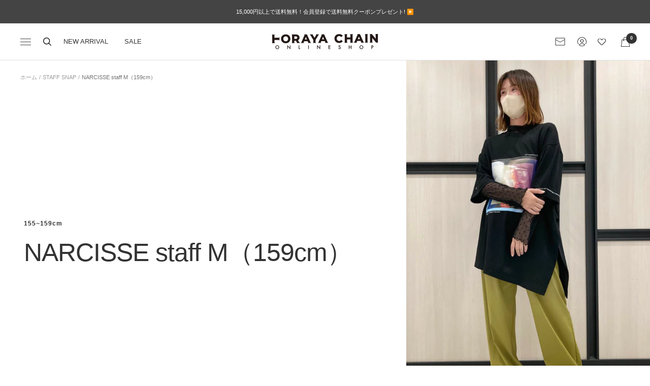

--- FILE ---
content_type: text/html; charset=utf-8
request_url: https://www.torayachain-net.jp/blogs/staff-snap/narcisse-staff-m-159cm-7
body_size: 61988
content:
<!doctype html><html class="no-js" lang="ja" dir="ltr">
  <head>
    
    <meta charset="utf-8">
    <meta name="viewport" content="width=device-width, initial-scale=1.0, height=device-height, minimum-scale=1.0, maximum-scale=1.0">
    <meta name="theme-color" content="#ffffff">

    <title>【スタッフスナップ】NARCISSE店staff Mのコーディネートをチェック</title><meta name="description" content="福岡のアパレルセレクトショップTORAYACHAIN。最新トレンドを纏うNARCISSE店のスタッフスナップをチェックしよう！"><link rel="canonical" href="https://www.torayachain-net.jp/blogs/staff-snap/narcisse-staff-m-159cm-7"><link rel="shortcut icon" href="//www.torayachain-net.jp/cdn/shop/files/22955dd0a761aa780326b63ec8badd32_96x96.jpg?v=1664608001" type="image/png"><link rel="preconnect" href="https://cdn.shopify.com">
    <link rel="dns-prefetch" href="https://productreviews.shopifycdn.com">
    <link rel="dns-prefetch" href="https://www.google-analytics.com"><link rel="preload" as="style" href="//www.torayachain-net.jp/cdn/shop/t/29/assets/theme.css?v=850176680459896171754992300">
    <link rel="preload" as="style" href="//www.torayachain-net.jp/cdn/shop/t/29/assets/custom.css?v=55009618721279853031754992300">
    <link rel="preload" as="style" href="//www.torayachain-net.jp/cdn/shop/t/29/assets/custom_2.css?v=155565254873361370941754992300">
    <link rel="preload" as="script" href="//www.torayachain-net.jp/cdn/shop/t/29/assets/vendor.js?v=31715688253868339281754992300">
    <link rel="preload" as="script" href="//www.torayachain-net.jp/cdn/shop/t/29/assets/theme.js?v=165761096224975728111754992300"><meta property="og:type" content="article">
  <meta property="og:title" content="NARCISSE staff M（159cm）"><meta property="og:image" content="http://www.torayachain-net.jp/cdn/shop/articles/moritomo_9f8c7f46-0c70-409d-974c-8d5f7519b6f3.jpg?v=1685603690">
  <meta property="og:image:secure_url" content="https://www.torayachain-net.jp/cdn/shop/articles/moritomo_9f8c7f46-0c70-409d-974c-8d5f7519b6f3.jpg?v=1685603690">
  <meta property="og:image:width" content="2371">
  <meta property="og:image:height" content="3556"><meta property="og:description" content="福岡のアパレルセレクトショップTORAYACHAIN。最新トレンドを纏うNARCISSE店のスタッフスナップをチェックしよう！"><meta property="og:url" content="https://www.torayachain-net.jp/blogs/staff-snap/narcisse-staff-m-159cm-7">
<meta property="og:site_name" content="TORAYACHAIN ONLINE SHOP"><meta name="twitter:card" content="summary"><meta name="twitter:title" content="NARCISSE staff M（159cm）">
  <meta name="twitter:description" content="
Name:Moritomo
Tall:159cm"><meta name="twitter:image" content="https://www.torayachain-net.jp/cdn/shop/articles/moritomo_9f8c7f46-0c70-409d-974c-8d5f7519b6f3_1200x1200_crop_center.jpg?v=1685603690">
  <meta name="twitter:image:alt" content="NARCISSE staff M（159cm）">
    
  <script type="application/ld+json">
  {
    "@context": "https://schema.org",
    "@type": "BlogPosting",
    "mainEntityOfPage": "/blogs/staff-snap/narcisse-staff-m-159cm-7",
    "articleSection": "STAFF SNAP",
    "keywords": "155~159cm, NARCISSE, staff__Moritomo",
    "headline": "NARCISSE staff M（159cm）",
    "description": "\nName:Moritomo\nTall:159cm",
    "dateCreated": "2023-06-01T16:14:50",
    "datePublished": "2023-06-01T16:14:49",
    "dateModified": "2023-06-01T16:14:49",
    "image": {
      "@type": "ImageObject",
      "url": "https://www.torayachain-net.jp/cdn/shop/articles/moritomo_9f8c7f46-0c70-409d-974c-8d5f7519b6f3.jpg?v=1685603690&width=1024",
      "image": "https://www.torayachain-net.jp/cdn/shop/articles/moritomo_9f8c7f46-0c70-409d-974c-8d5f7519b6f3.jpg?v=1685603690&width=1024",
      "name": "NARCISSE staff M（159cm）",
      "width": "1024",
      "height": "1024"
    },
    "author": {
      "@type": "Person",
      "name": " ",
      "givenName": null,
      "familyName": null
    },
    "publisher": {
      "@type": "Organization",
      "name": "TORAYACHAIN ONLINE SHOP"
    },
    "commentCount": 0,
    "comment": []
  }
  </script>



  <script type="application/ld+json">
  {
    "@context": "https://schema.org",
    "@type": "BreadcrumbList",
  "itemListElement": [{
      "@type": "ListItem",
      "position": 1,
      "name": "ホーム",
      "item": "https://www.torayachain-net.jp"
    },{
          "@type": "ListItem",
          "position": 2,
          "name": "STAFF SNAP",
          "item": "https://www.torayachain-net.jp/blogs/staff-snap"
        }, {
          "@type": "ListItem",
          "position": 3,
          "name": "STAFF SNAP",
          "item": "https://www.torayachain-net.jp/blogs/staff-snap/narcisse-staff-m-159cm-7"
        }]
  }
  </script>


    <style>
  /* Typography (heading) */
  

/* Typography (body) */
  



:root {--heading-color: 51, 51, 51;
    --text-color: 51, 51, 51;
    --background: 255, 255, 255;
    --secondary-background: 245, 245, 245;
    --border-color: 224, 224, 224;
    --border-color-darker: 173, 173, 173;
    --success-color: 46, 158, 123;
    --success-background: 213, 236, 229;
    --error-color: 222, 42, 42;
    --error-background: 253, 240, 240;
    --primary-button-background: 239, 239, 239;
    --primary-button-text-color: 51, 51, 51;
    --secondary-button-background: 239, 239, 239;
    --secondary-button-text-color: 51, 51, 51;
    --product-star-rating: 246, 164, 41;
    --product-on-sale-accent: 222, 42, 42;
    --product-sold-out-accent: 51, 51, 51;
    --product-custom-label-background: 51, 51, 51;
    --product-custom-label-text-color: 255, 255, 255;
    --product-custom-label-2-background: 243, 255, 52;
    --product-custom-label-2-text-color: 0, 0, 0;
    --product-low-stock-text-color: 222, 42, 42;
    --product-in-stock-text-color: 46, 158, 123;
    --loading-bar-background: 51, 51, 51;

    /* We duplicate some "base" colors as root colors, which is useful to use on drawer elements or popover without. Those should not be overridden to avoid issues */
    --root-heading-color: 51, 51, 51;
    --root-text-color: 51, 51, 51;
    --root-background: 255, 255, 255;
    --root-border-color: 224, 224, 224;
    --root-primary-button-background: 239, 239, 239;
    --root-primary-button-text-color: 51, 51, 51;

    --base-font-size: 13px;
    --heading-font-family: "system_ui", -apple-system, 'Segoe UI', Roboto, 'Helvetica Neue', 'Noto Sans', 'Liberation Sans', Arial, sans-serif, 'Apple Color Emoji', 'Segoe UI Emoji', 'Segoe UI Symbol', 'Noto Color Emoji';
    --heading-font-weight: 400;
    --heading-font-style: normal;
    --heading-text-transform: normal;
    --text-font-family: 'Hiragino Kaku Gothic ProN',Meiryo,"system_ui", -apple-system, 'Segoe UI', Roboto, 'Helvetica Neue', 'Noto Sans', 'Liberation Sans', Arial, sans-serif, 'Apple Color Emoji', 'Segoe UI Emoji', 'Segoe UI Symbol', 'Noto Color Emoji', sans-serif;
    --text-font-weight: 400;
    --text-font-style: normal;
    --text-font-bold-weight: 700;

    /* Typography (font size) */
    --heading-xxsmall-font-size: 10px;
    --heading-xsmall-font-size: 10px;
    --heading-small-font-size: 11px;
    --heading-large-font-size: 32px;
    --heading-h1-font-size: 32px;
    --heading-h2-font-size: 28px;
    --heading-h3-font-size: 26px;
    --heading-h4-font-size: 22px;
    --heading-h5-font-size: 18px;
    --heading-h6-font-size: 16px;

    /* Control the look and feel of the theme by changing radius of various elements */
    --button-border-radius: 2px;
    --block-border-radius: 0px;
    --block-border-radius-reduced: 0px;
    --color-swatch-border-radius: 100%;

    /* Button size */
    --button-height: 48px;
    --button-small-height: 40px;

    /* Form related */
    --form-input-field-height: 48px;
    --form-input-gap: 16px;
    --form-submit-margin: 24px;

    /* Product listing related variables */
    --product-list-block-spacing: 32px;

    /* Video related */
    --play-button-background: 255, 255, 255;
    --play-button-arrow: 51, 51, 51;

    /* RTL support */
    --transform-logical-flip: 1;
    --transform-origin-start: left;
    --transform-origin-end: right;

    /* Other */
    --zoom-cursor-svg-url: url(//www.torayachain-net.jp/cdn/shop/t/29/assets/zoom-cursor.svg?v=23287541371482064921754992300);
    --arrow-right-svg-url: url(//www.torayachain-net.jp/cdn/shop/t/29/assets/arrow-right.svg?v=25703896354964805821754992300);
    --arrow-left-svg-url: url(//www.torayachain-net.jp/cdn/shop/t/29/assets/arrow-left.svg?v=15702543473766124001754992300);

    /* Some useful variables that we can reuse in our CSS. Some explanation are needed for some of them:
       - container-max-width-minus-gutters: represents the container max width without the edge gutters
       - container-outer-width: considering the screen width, represent all the space outside the container
       - container-outer-margin: same as container-outer-width but get set to 0 inside a container
       - container-inner-width: the effective space inside the container (minus gutters)
       - grid-column-width: represents the width of a single column of the grid
       - vertical-breather: this is a variable that defines the global "spacing" between sections, and inside the section
                            to create some "breath" and minimum spacing
     */
    --container-max-width: 1600px;
    --container-gutter: 24px;
    --container-max-width-minus-gutters: calc(var(--container-max-width) - (var(--container-gutter)) * 2);
    --container-outer-width: max(calc((100vw - var(--container-max-width-minus-gutters)) / 2), var(--container-gutter));
    --container-outer-margin: var(--container-outer-width);
    --container-inner-width: calc(100vw - var(--container-outer-width) * 2);

    --grid-column-count: 10;
    --grid-gap: 24px;
    --grid-column-width: calc((100vw - var(--container-outer-width) * 2 - var(--grid-gap) * (var(--grid-column-count) - 1)) / var(--grid-column-count));

    --vertical-breather: 48px;
    --vertical-breather-tight: 48px;

    /* Shopify related variables */
    --payment-terms-background-color: #ffffff;
  }

  @media screen and (min-width: 741px) {
    :root {
      --container-gutter: 40px;
      --grid-column-count: 20;
      --vertical-breather: 30px;
      --vertical-breather-tight: 30px;

      /* Typography (font size) */
      --heading-xsmall-font-size: 11px;
      --heading-small-font-size: 12px;
      --heading-large-font-size: 48px;
      --heading-h1-font-size: 48px;
      --heading-h2-font-size: 36px;
      --heading-h3-font-size: 30px;
      --heading-h4-font-size: 22px;
      --heading-h5-font-size: 18px;
      --heading-h6-font-size: 16px;

      /* Form related */
      --form-input-field-height: 52px;
      --form-submit-margin: 32px;

      /* Button size */
      --button-height: 52px;
      --button-small-height: 44px;
    }
  }

  @media screen and (min-width: 1200px) {
    :root {
      --vertical-breather: 80px;
      --vertical-breather-tight: 64px;
      --product-list-block-spacing: 48px;

      /* Typography */
      --heading-large-font-size: 58px;
      --heading-h1-font-size: 50px;
      --heading-h2-font-size: 44px;
      --heading-h3-font-size: 32px;
      --heading-h4-font-size: 26px;
      --heading-h5-font-size: 22px;
      --heading-h6-font-size: 16px;
    }
  }

  @media screen and (min-width: 1600px) {
    :root {
      --vertical-breather: 90px;
      --vertical-breather-tight: 64px;
    }
  }
</style>
    <script>
  // This allows to expose several variables to the global scope, to be used in scripts
  window.themeVariables = {
    settings: {
      direction: "ltr",
      pageType: "article",
      cartCount: 0,
      moneyFormat: "¥{{amount_no_decimals}}",
      moneyWithCurrencyFormat: "¥{{amount_no_decimals}} JPY",
      showVendor: true,
      discountMode: "percentage",
      currencyCodeEnabled: false,
      searchMode: "product,collection",
      searchUnavailableProducts: "last",
      cartType: "page",
      cartCurrency: "JPY",
      mobileZoomFactor: 2.5
    },

    routes: {
      host: "www.torayachain-net.jp",
      rootUrl: "\/",
      rootUrlWithoutSlash: '',
      cartUrl: "\/cart",
      cartAddUrl: "\/cart\/add",
      cartChangeUrl: "\/cart\/change",
      searchUrl: "\/search",
      predictiveSearchUrl: "\/search\/suggest",
      productRecommendationsUrl: "\/recommendations\/products"
    },

    strings: {
      accessibilityDelete: "削除",
      accessibilityClose: "閉じる",
      collectionSoldOut: "SOLD OUT",
      collectionDiscount: "@savings@OFF",
      productSalePrice: "セール価格",
      productRegularPrice: "通常価格",
      productFormUnavailable: "選択不可能",
      productFormSoldOut: "売り切れ",
      productFormPreOrder: "先行予約",
      productFormAddToCart: "カートに追加する",
      searchNoResults: "結果は見つかりませんでした",
      searchNewSearch: "新規検索",
      searchProducts: "商品",
      searchArticles: "記事",
      searchPages: "ページ",
      searchCollections: "カテゴリー一覧",
      cartViewCart: "カートを見る",
      cartItemAdded: "アイテムがカートに追加されました！",
      cartItemAddedShort: "カートに追加されました！",
      cartAddOrderNote: "備考欄・トラヤカード決済",
      cartEditOrderNote: "備考を編集する",
      shippingEstimatorNoResults: "申し訳ありませんが、お客様のご住所への発送は現在行っておりません",
      shippingEstimatorOneResult: "お客様のご住所には1つの配送料金が適用されます:",
      shippingEstimatorMultipleResults: "お客様のご住所に合わせて、複数の配送料金が選択できます:",
      shippingEstimatorError: "配送料金の取得中に1つ以上のエラーが発生しました:"
    },

    libs: {
      flickity: "\/\/www.torayachain-net.jp\/cdn\/shop\/t\/29\/assets\/flickity.js?v=176646718982628074891754992300",
      photoswipe: "\/\/www.torayachain-net.jp\/cdn\/shop\/t\/29\/assets\/photoswipe.js?v=132268647426145925301754992300",
      qrCode: "\/\/www.torayachain-net.jp\/cdn\/shopifycloud\/storefront\/assets\/themes_support\/vendor\/qrcode-3f2b403b.js"
    },

    breakpoints: {
      phone: 'screen and (max-width: 740px)',
      tablet: 'screen and (min-width: 741px) and (max-width: 999px)',
      tabletAndUp: 'screen and (min-width: 741px)',
      pocket: 'screen and (max-width: 999px)',
      lap: 'screen and (min-width: 1000px) and (max-width: 1199px)',
      lapAndUp: 'screen and (min-width: 1000px)',
      desktop: 'screen and (min-width: 1200px)',
      wide: 'screen and (min-width: 1400px)'
    }
  };

  window.addEventListener('pageshow', async () => {
    const cartContent = await (await fetch(`${window.themeVariables.routes.cartUrl}.js`, {cache: 'reload'})).json();
    document.documentElement.dispatchEvent(new CustomEvent('cart:refresh', {detail: {cart: cartContent}}));
  });

  if ('noModule' in HTMLScriptElement.prototype) {
    // Old browsers (like IE) that does not support module will be considered as if not executing JS at all
    document.documentElement.className = document.documentElement.className.replace('no-js', 'js');

    requestAnimationFrame(() => {
      const viewportHeight = (window.visualViewport ? window.visualViewport.height : document.documentElement.clientHeight);
      document.documentElement.style.setProperty('--window-height',viewportHeight + 'px');
    });
  }</script>

    <link rel="stylesheet" href="//www.torayachain-net.jp/cdn/shop/t/29/assets/theme.css?v=850176680459896171754992300">
    <link rel="stylesheet" href="//www.torayachain-net.jp/cdn/shop/t/29/assets/custom.css?v=55009618721279853031754992300">
    <link rel="stylesheet" href="//www.torayachain-net.jp/cdn/shop/t/29/assets/custom_2.css?v=155565254873361370941754992300">

    <script src="//www.torayachain-net.jp/cdn/shop/t/29/assets/vendor.js?v=31715688253868339281754992300" defer></script>
    <script src="//www.torayachain-net.jp/cdn/shop/t/29/assets/theme.js?v=165761096224975728111754992300" defer></script>
    <script src="//www.torayachain-net.jp/cdn/shop/t/29/assets/custom.js?v=11976000013319939741754992300" defer></script><link rel="preconnect" href="https://fonts.googleapis.com">
<link rel="preconnect" href="https://fonts.gstatic.com" crossorigin>
<link href="https://fonts.googleapis.com/css?family=Noto+Sans+JP" rel="stylesheet">

    <script type='text/javascript' src='https://www.torayachain-net.jp/apps/wlm/js/wlm-1.1.js'></script>


 
 









<style type="text/css">.wlm-message-pnf{text-align:center;}#wlm-pwd-form {padding: 30px 0;text-align: center}#wlm-wrapper,.wlm-form-holder {display: inline-block}#wlm-pwd-error {display: none;color: #fb8077;text-align: left}#wlm-pwd-error.wlm-error {border: 1px solid #fb8077}#wlm-pwd-form-button {display: inline-block!important;height: auto!important;padding: 8px 15px!important;background: #777;border-radius: 3px!important;color: #fff!important;text-decoration: none!important;vertical-align: top}.wlm-instantclick-fix,.wlm-item-selector {position: absolute;z-index: -999;display: none;height: 0;width: 0;font-size: 0;line-height: 0}</style>














        
      <script type='text/javascript'>
      
        wlm.navigateByLocation();
      
      wlm.jq(document).ready(function(){
        wlm.removeLinks();
      });
    </script>
    
    
        
                           <link rel="stylesheet" id="wlmhideprice" href="/apps/wlm/css/wlmhideprice.css?v=1.0.0">                        
                            <style>.wlm-login-link {color:#333;
text-decoration:none;
}</style>
                            <script>
                            var wlmHidePrice = {};
                            wlmHidePrice.textPrice = "セール価格はログイン後に表示" ;
                            wlmHidePrice.hideAddToCart = parseInt("0");
                            wlmHidePrice.status = parseInt("1");
                            </script>
                            <script type="text/javascript" src="/apps/wlm/js/wlmhideprice.js?v=1.1.0"></script>
                
            
    
<script>window.performance && window.performance.mark && window.performance.mark('shopify.content_for_header.start');</script><meta name="facebook-domain-verification" content="eam5tquczjjrs9u5267ahodu8vch2c">
<meta name="google-site-verification" content="UOPH0HA9iNHPqMo-iqs9WoFFsEp2JJFIdJSVe-Zyo9k">
<meta id="shopify-digital-wallet" name="shopify-digital-wallet" content="/63413649659/digital_wallets/dialog">
<meta name="shopify-checkout-api-token" content="6efa54746643217fff91f8268b544d82">
<link rel="alternate" type="application/atom+xml" title="Feed" href="/blogs/staff-snap.atom" />
<script async="async" src="/checkouts/internal/preloads.js?locale=ja-JP"></script>
<link rel="preconnect" href="https://shop.app" crossorigin="anonymous">
<script async="async" src="https://shop.app/checkouts/internal/preloads.js?locale=ja-JP&shop_id=63413649659" crossorigin="anonymous"></script>
<script id="apple-pay-shop-capabilities" type="application/json">{"shopId":63413649659,"countryCode":"JP","currencyCode":"JPY","merchantCapabilities":["supports3DS"],"merchantId":"gid:\/\/shopify\/Shop\/63413649659","merchantName":"TORAYACHAIN ONLINE SHOP","requiredBillingContactFields":["postalAddress","email","phone"],"requiredShippingContactFields":["postalAddress","email","phone"],"shippingType":"shipping","supportedNetworks":["visa","masterCard","amex","jcb","discover"],"total":{"type":"pending","label":"TORAYACHAIN ONLINE SHOP","amount":"1.00"},"shopifyPaymentsEnabled":true,"supportsSubscriptions":true}</script>
<script id="shopify-features" type="application/json">{"accessToken":"6efa54746643217fff91f8268b544d82","betas":["rich-media-storefront-analytics"],"domain":"www.torayachain-net.jp","predictiveSearch":false,"shopId":63413649659,"locale":"ja"}</script>
<script>var Shopify = Shopify || {};
Shopify.shop = "torayachain.myshopify.com";
Shopify.locale = "ja";
Shopify.currency = {"active":"JPY","rate":"1.0"};
Shopify.country = "JP";
Shopify.theme = {"name":"【FF修正】250204Omni Hub_ByR6B_custom_V1.3_7\/11フォント修正","id":152935596283,"schema_name":"Focal","schema_version":"8.11.0","theme_store_id":714,"role":"main"};
Shopify.theme.handle = "null";
Shopify.theme.style = {"id":null,"handle":null};
Shopify.cdnHost = "www.torayachain-net.jp/cdn";
Shopify.routes = Shopify.routes || {};
Shopify.routes.root = "/";</script>
<script type="module">!function(o){(o.Shopify=o.Shopify||{}).modules=!0}(window);</script>
<script>!function(o){function n(){var o=[];function n(){o.push(Array.prototype.slice.apply(arguments))}return n.q=o,n}var t=o.Shopify=o.Shopify||{};t.loadFeatures=n(),t.autoloadFeatures=n()}(window);</script>
<script>
  window.ShopifyPay = window.ShopifyPay || {};
  window.ShopifyPay.apiHost = "shop.app\/pay";
  window.ShopifyPay.redirectState = null;
</script>
<script id="shop-js-analytics" type="application/json">{"pageType":"article"}</script>
<script defer="defer" async type="module" src="//www.torayachain-net.jp/cdn/shopifycloud/shop-js/modules/v2/client.init-shop-cart-sync_Cun6Ba8E.ja.esm.js"></script>
<script defer="defer" async type="module" src="//www.torayachain-net.jp/cdn/shopifycloud/shop-js/modules/v2/chunk.common_DGWubyOB.esm.js"></script>
<script type="module">
  await import("//www.torayachain-net.jp/cdn/shopifycloud/shop-js/modules/v2/client.init-shop-cart-sync_Cun6Ba8E.ja.esm.js");
await import("//www.torayachain-net.jp/cdn/shopifycloud/shop-js/modules/v2/chunk.common_DGWubyOB.esm.js");

  window.Shopify.SignInWithShop?.initShopCartSync?.({"fedCMEnabled":true,"windoidEnabled":true});

</script>
<script>
  window.Shopify = window.Shopify || {};
  if (!window.Shopify.featureAssets) window.Shopify.featureAssets = {};
  window.Shopify.featureAssets['shop-js'] = {"shop-cart-sync":["modules/v2/client.shop-cart-sync_kpadWrR6.ja.esm.js","modules/v2/chunk.common_DGWubyOB.esm.js"],"init-fed-cm":["modules/v2/client.init-fed-cm_deEwcgdG.ja.esm.js","modules/v2/chunk.common_DGWubyOB.esm.js"],"shop-button":["modules/v2/client.shop-button_Bgl7Akkx.ja.esm.js","modules/v2/chunk.common_DGWubyOB.esm.js"],"shop-cash-offers":["modules/v2/client.shop-cash-offers_CGfJizyJ.ja.esm.js","modules/v2/chunk.common_DGWubyOB.esm.js","modules/v2/chunk.modal_Ba7vk6QP.esm.js"],"init-windoid":["modules/v2/client.init-windoid_DLaIoEuB.ja.esm.js","modules/v2/chunk.common_DGWubyOB.esm.js"],"shop-toast-manager":["modules/v2/client.shop-toast-manager_BZdAlEPY.ja.esm.js","modules/v2/chunk.common_DGWubyOB.esm.js"],"init-shop-email-lookup-coordinator":["modules/v2/client.init-shop-email-lookup-coordinator_BxGPdBrh.ja.esm.js","modules/v2/chunk.common_DGWubyOB.esm.js"],"init-shop-cart-sync":["modules/v2/client.init-shop-cart-sync_Cun6Ba8E.ja.esm.js","modules/v2/chunk.common_DGWubyOB.esm.js"],"avatar":["modules/v2/client.avatar_BTnouDA3.ja.esm.js"],"pay-button":["modules/v2/client.pay-button_iRJggQYg.ja.esm.js","modules/v2/chunk.common_DGWubyOB.esm.js"],"init-customer-accounts":["modules/v2/client.init-customer-accounts_BbQrQ-BF.ja.esm.js","modules/v2/client.shop-login-button_CXxZBmJa.ja.esm.js","modules/v2/chunk.common_DGWubyOB.esm.js","modules/v2/chunk.modal_Ba7vk6QP.esm.js"],"init-shop-for-new-customer-accounts":["modules/v2/client.init-shop-for-new-customer-accounts_48e-446J.ja.esm.js","modules/v2/client.shop-login-button_CXxZBmJa.ja.esm.js","modules/v2/chunk.common_DGWubyOB.esm.js","modules/v2/chunk.modal_Ba7vk6QP.esm.js"],"shop-login-button":["modules/v2/client.shop-login-button_CXxZBmJa.ja.esm.js","modules/v2/chunk.common_DGWubyOB.esm.js","modules/v2/chunk.modal_Ba7vk6QP.esm.js"],"init-customer-accounts-sign-up":["modules/v2/client.init-customer-accounts-sign-up_Bb65hYMR.ja.esm.js","modules/v2/client.shop-login-button_CXxZBmJa.ja.esm.js","modules/v2/chunk.common_DGWubyOB.esm.js","modules/v2/chunk.modal_Ba7vk6QP.esm.js"],"shop-follow-button":["modules/v2/client.shop-follow-button_BO2OQvUT.ja.esm.js","modules/v2/chunk.common_DGWubyOB.esm.js","modules/v2/chunk.modal_Ba7vk6QP.esm.js"],"checkout-modal":["modules/v2/client.checkout-modal__QRFVvMA.ja.esm.js","modules/v2/chunk.common_DGWubyOB.esm.js","modules/v2/chunk.modal_Ba7vk6QP.esm.js"],"lead-capture":["modules/v2/client.lead-capture_Be4qr8sG.ja.esm.js","modules/v2/chunk.common_DGWubyOB.esm.js","modules/v2/chunk.modal_Ba7vk6QP.esm.js"],"shop-login":["modules/v2/client.shop-login_BCaq99Td.ja.esm.js","modules/v2/chunk.common_DGWubyOB.esm.js","modules/v2/chunk.modal_Ba7vk6QP.esm.js"],"payment-terms":["modules/v2/client.payment-terms_C-1Cu6jg.ja.esm.js","modules/v2/chunk.common_DGWubyOB.esm.js","modules/v2/chunk.modal_Ba7vk6QP.esm.js"]};
</script>
<script>(function() {
  var isLoaded = false;
  function asyncLoad() {
    if (isLoaded) return;
    isLoaded = true;
    var urls = ["https:\/\/delivery-date-and-time-picker.amp.tokyo\/script_tags\/cart_attributes.js?shop=torayachain.myshopify.com","https:\/\/cax.channel.io\/shopify\/plugins\/118d46c0-29da-4e36-a832-bd7c02865fbe.js?shop=torayachain.myshopify.com","\/\/cdn.shopify.com\/proxy\/eb66059ec53e9cfbe1599f925233208ffc7a65622e40ddcf69585fe0ca31f07d\/app-service-dot-mikawaya-prod.an.r.appspot.com\/order_status_page.js?shop=torayachain.myshopify.com\u0026sp-cache-control=cHVibGljLCBtYXgtYWdlPTkwMA","https:\/\/storage.nfcube.com\/instafeed-fdd2c624d8bde4985e59000973cf6ac0.js?shop=torayachain.myshopify.com","\/\/backinstock.useamp.com\/widget\/64794_1767158846.js?category=bis\u0026v=6\u0026shop=torayachain.myshopify.com"];
    for (var i = 0; i < urls.length; i++) {
      var s = document.createElement('script');
      s.type = 'text/javascript';
      s.async = true;
      s.src = urls[i];
      var x = document.getElementsByTagName('script')[0];
      x.parentNode.insertBefore(s, x);
    }
  };
  if(window.attachEvent) {
    window.attachEvent('onload', asyncLoad);
  } else {
    window.addEventListener('load', asyncLoad, false);
  }
})();</script>
<script id="__st">var __st={"a":63413649659,"offset":32400,"reqid":"84008944-8970-4b3a-bdfc-666ad4fcd7db-1768681919","pageurl":"www.torayachain-net.jp\/blogs\/staff-snap\/narcisse-staff-m-159cm-7","s":"articles-589515882747","u":"9734b7513644","p":"article","rtyp":"article","rid":589515882747};</script>
<script>window.ShopifyPaypalV4VisibilityTracking = true;</script>
<script id="captcha-bootstrap">!function(){'use strict';const t='contact',e='account',n='new_comment',o=[[t,t],['blogs',n],['comments',n],[t,'customer']],c=[[e,'customer_login'],[e,'guest_login'],[e,'recover_customer_password'],[e,'create_customer']],r=t=>t.map((([t,e])=>`form[action*='/${t}']:not([data-nocaptcha='true']) input[name='form_type'][value='${e}']`)).join(','),a=t=>()=>t?[...document.querySelectorAll(t)].map((t=>t.form)):[];function s(){const t=[...o],e=r(t);return a(e)}const i='password',u='form_key',d=['recaptcha-v3-token','g-recaptcha-response','h-captcha-response',i],f=()=>{try{return window.sessionStorage}catch{return}},m='__shopify_v',_=t=>t.elements[u];function p(t,e,n=!1){try{const o=window.sessionStorage,c=JSON.parse(o.getItem(e)),{data:r}=function(t){const{data:e,action:n}=t;return t[m]||n?{data:e,action:n}:{data:t,action:n}}(c);for(const[e,n]of Object.entries(r))t.elements[e]&&(t.elements[e].value=n);n&&o.removeItem(e)}catch(o){console.error('form repopulation failed',{error:o})}}const l='form_type',E='cptcha';function T(t){t.dataset[E]=!0}const w=window,h=w.document,L='Shopify',v='ce_forms',y='captcha';let A=!1;((t,e)=>{const n=(g='f06e6c50-85a8-45c8-87d0-21a2b65856fe',I='https://cdn.shopify.com/shopifycloud/storefront-forms-hcaptcha/ce_storefront_forms_captcha_hcaptcha.v1.5.2.iife.js',D={infoText:'hCaptchaによる保護',privacyText:'プライバシー',termsText:'利用規約'},(t,e,n)=>{const o=w[L][v],c=o.bindForm;if(c)return c(t,g,e,D).then(n);var r;o.q.push([[t,g,e,D],n]),r=I,A||(h.body.append(Object.assign(h.createElement('script'),{id:'captcha-provider',async:!0,src:r})),A=!0)});var g,I,D;w[L]=w[L]||{},w[L][v]=w[L][v]||{},w[L][v].q=[],w[L][y]=w[L][y]||{},w[L][y].protect=function(t,e){n(t,void 0,e),T(t)},Object.freeze(w[L][y]),function(t,e,n,w,h,L){const[v,y,A,g]=function(t,e,n){const i=e?o:[],u=t?c:[],d=[...i,...u],f=r(d),m=r(i),_=r(d.filter((([t,e])=>n.includes(e))));return[a(f),a(m),a(_),s()]}(w,h,L),I=t=>{const e=t.target;return e instanceof HTMLFormElement?e:e&&e.form},D=t=>v().includes(t);t.addEventListener('submit',(t=>{const e=I(t);if(!e)return;const n=D(e)&&!e.dataset.hcaptchaBound&&!e.dataset.recaptchaBound,o=_(e),c=g().includes(e)&&(!o||!o.value);(n||c)&&t.preventDefault(),c&&!n&&(function(t){try{if(!f())return;!function(t){const e=f();if(!e)return;const n=_(t);if(!n)return;const o=n.value;o&&e.removeItem(o)}(t);const e=Array.from(Array(32),(()=>Math.random().toString(36)[2])).join('');!function(t,e){_(t)||t.append(Object.assign(document.createElement('input'),{type:'hidden',name:u})),t.elements[u].value=e}(t,e),function(t,e){const n=f();if(!n)return;const o=[...t.querySelectorAll(`input[type='${i}']`)].map((({name:t})=>t)),c=[...d,...o],r={};for(const[a,s]of new FormData(t).entries())c.includes(a)||(r[a]=s);n.setItem(e,JSON.stringify({[m]:1,action:t.action,data:r}))}(t,e)}catch(e){console.error('failed to persist form',e)}}(e),e.submit())}));const S=(t,e)=>{t&&!t.dataset[E]&&(n(t,e.some((e=>e===t))),T(t))};for(const o of['focusin','change'])t.addEventListener(o,(t=>{const e=I(t);D(e)&&S(e,y())}));const B=e.get('form_key'),M=e.get(l),P=B&&M;t.addEventListener('DOMContentLoaded',(()=>{const t=y();if(P)for(const e of t)e.elements[l].value===M&&p(e,B);[...new Set([...A(),...v().filter((t=>'true'===t.dataset.shopifyCaptcha))])].forEach((e=>S(e,t)))}))}(h,new URLSearchParams(w.location.search),n,t,e,['guest_login'])})(!1,!0)}();</script>
<script integrity="sha256-4kQ18oKyAcykRKYeNunJcIwy7WH5gtpwJnB7kiuLZ1E=" data-source-attribution="shopify.loadfeatures" defer="defer" src="//www.torayachain-net.jp/cdn/shopifycloud/storefront/assets/storefront/load_feature-a0a9edcb.js" crossorigin="anonymous"></script>
<script crossorigin="anonymous" defer="defer" src="//www.torayachain-net.jp/cdn/shopifycloud/storefront/assets/shopify_pay/storefront-65b4c6d7.js?v=20250812"></script>
<script data-source-attribution="shopify.dynamic_checkout.dynamic.init">var Shopify=Shopify||{};Shopify.PaymentButton=Shopify.PaymentButton||{isStorefrontPortableWallets:!0,init:function(){window.Shopify.PaymentButton.init=function(){};var t=document.createElement("script");t.src="https://www.torayachain-net.jp/cdn/shopifycloud/portable-wallets/latest/portable-wallets.ja.js",t.type="module",document.head.appendChild(t)}};
</script>
<script data-source-attribution="shopify.dynamic_checkout.buyer_consent">
  function portableWalletsHideBuyerConsent(e){var t=document.getElementById("shopify-buyer-consent"),n=document.getElementById("shopify-subscription-policy-button");t&&n&&(t.classList.add("hidden"),t.setAttribute("aria-hidden","true"),n.removeEventListener("click",e))}function portableWalletsShowBuyerConsent(e){var t=document.getElementById("shopify-buyer-consent"),n=document.getElementById("shopify-subscription-policy-button");t&&n&&(t.classList.remove("hidden"),t.removeAttribute("aria-hidden"),n.addEventListener("click",e))}window.Shopify?.PaymentButton&&(window.Shopify.PaymentButton.hideBuyerConsent=portableWalletsHideBuyerConsent,window.Shopify.PaymentButton.showBuyerConsent=portableWalletsShowBuyerConsent);
</script>
<script data-source-attribution="shopify.dynamic_checkout.cart.bootstrap">document.addEventListener("DOMContentLoaded",(function(){function t(){return document.querySelector("shopify-accelerated-checkout-cart, shopify-accelerated-checkout")}if(t())Shopify.PaymentButton.init();else{new MutationObserver((function(e,n){t()&&(Shopify.PaymentButton.init(),n.disconnect())})).observe(document.body,{childList:!0,subtree:!0})}}));
</script>
<link id="shopify-accelerated-checkout-styles" rel="stylesheet" media="screen" href="https://www.torayachain-net.jp/cdn/shopifycloud/portable-wallets/latest/accelerated-checkout-backwards-compat.css" crossorigin="anonymous">
<style id="shopify-accelerated-checkout-cart">
        #shopify-buyer-consent {
  margin-top: 1em;
  display: inline-block;
  width: 100%;
}

#shopify-buyer-consent.hidden {
  display: none;
}

#shopify-subscription-policy-button {
  background: none;
  border: none;
  padding: 0;
  text-decoration: underline;
  font-size: inherit;
  cursor: pointer;
}

#shopify-subscription-policy-button::before {
  box-shadow: none;
}

      </style>

<script>window.performance && window.performance.mark && window.performance.mark('shopify.content_for_header.end');</script>
<!-- BEGIN app block: shopify://apps/helium-customer-fields/blocks/app-embed/bab58598-3e6a-4377-aaaa-97189b15f131 -->







































<script>
  if ('CF' in window) {
    window.CF.appEmbedEnabled = true;
  } else {
    window.CF = {
      appEmbedEnabled: true,
    };
  }

  window.CF.editAccountFormId = "";
  window.CF.registrationFormId = "";
</script>

<!-- BEGIN app snippet: patch-registration-links -->







































<script>
  function patchRegistrationLinks() {
    const PATCHABLE_LINKS_SELECTOR = 'a[href*="/account/register"]';

    const search = new URLSearchParams(window.location.search);
    const checkoutUrl = search.get('checkout_url');
    const returnUrl = search.get('return_url');

    const redirectUrl = checkoutUrl || returnUrl;
    if (!redirectUrl) return;

    const registrationLinks = Array.from(document.querySelectorAll(PATCHABLE_LINKS_SELECTOR));
    registrationLinks.forEach(link => {
      const url = new URL(link.href);

      url.searchParams.set('return_url', redirectUrl);

      link.href = url.href;
    });
  }

  if (['complete', 'interactive', 'loaded'].includes(document.readyState)) {
    patchRegistrationLinks();
  } else {
    document.addEventListener('DOMContentLoaded', () => patchRegistrationLinks());
  }
</script><!-- END app snippet -->
<!-- BEGIN app snippet: patch-login-grecaptcha-conflict -->







































<script>
  // Fixes a problem where both grecaptcha and hcaptcha response fields are included in the /account/login form submission
  // resulting in a 404 on the /challenge page.
  // This is caused by our triggerShopifyRecaptchaLoad function in initialize-forms.liquid.ejs
  // The fix itself just removes the unnecessary g-recaptcha-response input

  function patchLoginGrecaptchaConflict() {
    Array.from(document.querySelectorAll('form')).forEach(form => {
      form.addEventListener('submit', e => {
        const grecaptchaResponse = form.querySelector('[name="g-recaptcha-response"]');
        const hcaptchaResponse = form.querySelector('[name="h-captcha-response"]');

        if (grecaptchaResponse && hcaptchaResponse) {
          // Can't use both. Only keep hcaptcha response field.
          grecaptchaResponse.parentElement.removeChild(grecaptchaResponse);
        }
      })
    })
  }

  if (['complete', 'interactive', 'loaded'].includes(document.readyState)) {
    patchLoginGrecaptchaConflict();
  } else {
    document.addEventListener('DOMContentLoaded', () => patchLoginGrecaptchaConflict());
  }
</script><!-- END app snippet -->
<!-- BEGIN app snippet: embed-data -->


























































<script>
  window.CF.version = "5.1.3";
  window.CF.environment = 
  {
  
  "domain": "torayachain.myshopify.com",
  "servicesToken": "1768681920:44df8e65304da56580aaf235cd08f48fdee8c4d48d3b8dfc4012da6f3e488267",
  "baseApiUrl": "https:\/\/app.customerfields.com",
  "captchaSiteKey": "6Ld7yqAhAAAAAPFnKDz2akaACes3HVWxnbdFx-qx",
  "captchaEnabled": true,
  "proxyPath": "\/tools\/customr",
  "countries": [{"name":"Afghanistan","code":"AF"},{"name":"Åland Islands","code":"AX"},{"name":"Albania","code":"AL"},{"name":"Algeria","code":"DZ"},{"name":"Andorra","code":"AD"},{"name":"Angola","code":"AO"},{"name":"Anguilla","code":"AI"},{"name":"Antigua \u0026 Barbuda","code":"AG"},{"name":"Argentina","code":"AR","provinces":[{"name":"Buenos Aires Province","code":"B"},{"name":"Catamarca","code":"K"},{"name":"Chaco","code":"H"},{"name":"Chubut","code":"U"},{"name":"Buenos Aires (Autonomous City)","code":"C"},{"name":"Córdoba","code":"X"},{"name":"Corrientes","code":"W"},{"name":"Entre Ríos","code":"E"},{"name":"Formosa","code":"P"},{"name":"Jujuy","code":"Y"},{"name":"La Pampa","code":"L"},{"name":"La Rioja","code":"F"},{"name":"Mendoza","code":"M"},{"name":"Misiones","code":"N"},{"name":"Neuquén","code":"Q"},{"name":"Río Negro","code":"R"},{"name":"Salta","code":"A"},{"name":"San Juan","code":"J"},{"name":"San Luis","code":"D"},{"name":"Santa Cruz","code":"Z"},{"name":"Santa Fe","code":"S"},{"name":"Santiago del Estero","code":"G"},{"name":"Tierra del Fuego","code":"V"},{"name":"Tucumán","code":"T"}]},{"name":"Armenia","code":"AM"},{"name":"Aruba","code":"AW"},{"name":"Ascension Island","code":"AC"},{"name":"Australia","code":"AU","provinces":[{"name":"Australian Capital Territory","code":"ACT"},{"name":"New South Wales","code":"NSW"},{"name":"Northern Territory","code":"NT"},{"name":"Queensland","code":"QLD"},{"name":"South Australia","code":"SA"},{"name":"Tasmania","code":"TAS"},{"name":"Victoria","code":"VIC"},{"name":"Western Australia","code":"WA"}]},{"name":"Austria","code":"AT"},{"name":"Azerbaijan","code":"AZ"},{"name":"Bahamas","code":"BS"},{"name":"Bahrain","code":"BH"},{"name":"Bangladesh","code":"BD"},{"name":"Barbados","code":"BB"},{"name":"Belarus","code":"BY"},{"name":"Belgium","code":"BE"},{"name":"Belize","code":"BZ"},{"name":"Benin","code":"BJ"},{"name":"Bermuda","code":"BM"},{"name":"Bhutan","code":"BT"},{"name":"Bolivia","code":"BO"},{"name":"Bosnia \u0026 Herzegovina","code":"BA"},{"name":"Botswana","code":"BW"},{"name":"Brazil","code":"BR","provinces":[{"name":"Acre","code":"AC"},{"name":"Alagoas","code":"AL"},{"name":"Amapá","code":"AP"},{"name":"Amazonas","code":"AM"},{"name":"Bahia","code":"BA"},{"name":"Ceará","code":"CE"},{"name":"Federal District","code":"DF"},{"name":"Espírito Santo","code":"ES"},{"name":"Goiás","code":"GO"},{"name":"Maranhão","code":"MA"},{"name":"Mato Grosso","code":"MT"},{"name":"Mato Grosso do Sul","code":"MS"},{"name":"Minas Gerais","code":"MG"},{"name":"Pará","code":"PA"},{"name":"Paraíba","code":"PB"},{"name":"Paraná","code":"PR"},{"name":"Pernambuco","code":"PE"},{"name":"Piauí","code":"PI"},{"name":"Rio Grande do Norte","code":"RN"},{"name":"Rio Grande do Sul","code":"RS"},{"name":"Rio de Janeiro","code":"RJ"},{"name":"Rondônia","code":"RO"},{"name":"Roraima","code":"RR"},{"name":"Santa Catarina","code":"SC"},{"name":"São Paulo","code":"SP"},{"name":"Sergipe","code":"SE"},{"name":"Tocantins","code":"TO"}]},{"name":"British Indian Ocean Territory","code":"IO"},{"name":"British Virgin Islands","code":"VG"},{"name":"Brunei","code":"BN"},{"name":"Bulgaria","code":"BG"},{"name":"Burkina Faso","code":"BF"},{"name":"Burundi","code":"BI"},{"name":"Cambodia","code":"KH"},{"name":"Cameroon","code":"CM"},{"name":"Canada","code":"CA","provinces":[{"name":"Alberta","code":"AB"},{"name":"British Columbia","code":"BC"},{"name":"Manitoba","code":"MB"},{"name":"New Brunswick","code":"NB"},{"name":"Newfoundland and Labrador","code":"NL"},{"name":"Northwest Territories","code":"NT"},{"name":"Nova Scotia","code":"NS"},{"name":"Nunavut","code":"NU"},{"name":"Ontario","code":"ON"},{"name":"Prince Edward Island","code":"PE"},{"name":"Quebec","code":"QC"},{"name":"Saskatchewan","code":"SK"},{"name":"Yukon","code":"YT"}]},{"name":"Cape Verde","code":"CV"},{"name":"Caribbean Netherlands","code":"BQ"},{"name":"Cayman Islands","code":"KY"},{"name":"Central African Republic","code":"CF"},{"name":"Chad","code":"TD"},{"name":"Chile","code":"CL","provinces":[{"name":"Arica y Parinacota","code":"AP"},{"name":"Tarapacá","code":"TA"},{"name":"Antofagasta","code":"AN"},{"name":"Atacama","code":"AT"},{"name":"Coquimbo","code":"CO"},{"name":"Valparaíso","code":"VS"},{"name":"Santiago Metropolitan","code":"RM"},{"name":"Libertador General Bernardo O’Higgins","code":"LI"},{"name":"Maule","code":"ML"},{"name":"Ñuble","code":"NB"},{"name":"Bío Bío","code":"BI"},{"name":"Araucanía","code":"AR"},{"name":"Los Ríos","code":"LR"},{"name":"Los Lagos","code":"LL"},{"name":"Aysén","code":"AI"},{"name":"Magallanes Region","code":"MA"}]},{"name":"China","code":"CN","provinces":[{"name":"Anhui","code":"AH"},{"name":"Beijing","code":"BJ"},{"name":"Chongqing","code":"CQ"},{"name":"Fujian","code":"FJ"},{"name":"Gansu","code":"GS"},{"name":"Guangdong","code":"GD"},{"name":"Guangxi","code":"GX"},{"name":"Guizhou","code":"GZ"},{"name":"Hainan","code":"HI"},{"name":"Hebei","code":"HE"},{"name":"Heilongjiang","code":"HL"},{"name":"Henan","code":"HA"},{"name":"Hubei","code":"HB"},{"name":"Hunan","code":"HN"},{"name":"Inner Mongolia","code":"NM"},{"name":"Jiangsu","code":"JS"},{"name":"Jiangxi","code":"JX"},{"name":"Jilin","code":"JL"},{"name":"Liaoning","code":"LN"},{"name":"Ningxia","code":"NX"},{"name":"Qinghai","code":"QH"},{"name":"Shaanxi","code":"SN"},{"name":"Shandong","code":"SD"},{"name":"Shanghai","code":"SH"},{"name":"Shanxi","code":"SX"},{"name":"Sichuan","code":"SC"},{"name":"Tianjin","code":"TJ"},{"name":"Xinjiang","code":"XJ"},{"name":"Tibet","code":"YZ"},{"name":"Yunnan","code":"YN"},{"name":"Zhejiang","code":"ZJ"}]},{"name":"Christmas Island","code":"CX"},{"name":"Cocos (Keeling) Islands","code":"CC"},{"name":"Colombia","code":"CO","provinces":[{"name":"Capital District","code":"DC"},{"name":"Amazonas","code":"AMA"},{"name":"Antioquia","code":"ANT"},{"name":"Arauca","code":"ARA"},{"name":"Atlántico","code":"ATL"},{"name":"Bolívar","code":"BOL"},{"name":"Boyacá","code":"BOY"},{"name":"Caldas","code":"CAL"},{"name":"Caquetá","code":"CAQ"},{"name":"Casanare","code":"CAS"},{"name":"Cauca","code":"CAU"},{"name":"Cesar","code":"CES"},{"name":"Chocó","code":"CHO"},{"name":"Córdoba","code":"COR"},{"name":"Cundinamarca","code":"CUN"},{"name":"Guainía","code":"GUA"},{"name":"Guaviare","code":"GUV"},{"name":"Huila","code":"HUI"},{"name":"La Guajira","code":"LAG"},{"name":"Magdalena","code":"MAG"},{"name":"Meta","code":"MET"},{"name":"Nariño","code":"NAR"},{"name":"Norte de Santander","code":"NSA"},{"name":"Putumayo","code":"PUT"},{"name":"Quindío","code":"QUI"},{"name":"Risaralda","code":"RIS"},{"name":"San Andrés \u0026 Providencia","code":"SAP"},{"name":"Santander","code":"SAN"},{"name":"Sucre","code":"SUC"},{"name":"Tolima","code":"TOL"},{"name":"Valle del Cauca","code":"VAC"},{"name":"Vaupés","code":"VAU"},{"name":"Vichada","code":"VID"}]},{"name":"Comoros","code":"KM"},{"name":"Congo - Brazzaville","code":"CG"},{"name":"Congo - Kinshasa","code":"CD"},{"name":"Cook Islands","code":"CK"},{"name":"Costa Rica","code":"CR","provinces":[{"name":"Alajuela","code":"CR-A"},{"name":"Cartago","code":"CR-C"},{"name":"Guanacaste","code":"CR-G"},{"name":"Heredia","code":"CR-H"},{"name":"Limón","code":"CR-L"},{"name":"Puntarenas","code":"CR-P"},{"name":"San José","code":"CR-SJ"}]},{"name":"Croatia","code":"HR"},{"name":"Curaçao","code":"CW"},{"name":"Cyprus","code":"CY"},{"name":"Czechia","code":"CZ"},{"name":"Côte d’Ivoire","code":"CI"},{"name":"Denmark","code":"DK"},{"name":"Djibouti","code":"DJ"},{"name":"Dominica","code":"DM"},{"name":"Dominican Republic","code":"DO"},{"name":"Ecuador","code":"EC"},{"name":"Egypt","code":"EG","provinces":[{"name":"6th of October","code":"SU"},{"name":"Al Sharqia","code":"SHR"},{"name":"Alexandria","code":"ALX"},{"name":"Aswan","code":"ASN"},{"name":"Asyut","code":"AST"},{"name":"Beheira","code":"BH"},{"name":"Beni Suef","code":"BNS"},{"name":"Cairo","code":"C"},{"name":"Dakahlia","code":"DK"},{"name":"Damietta","code":"DT"},{"name":"Faiyum","code":"FYM"},{"name":"Gharbia","code":"GH"},{"name":"Giza","code":"GZ"},{"name":"Helwan","code":"HU"},{"name":"Ismailia","code":"IS"},{"name":"Kafr el-Sheikh","code":"KFS"},{"name":"Luxor","code":"LX"},{"name":"Matrouh","code":"MT"},{"name":"Minya","code":"MN"},{"name":"Monufia","code":"MNF"},{"name":"New Valley","code":"WAD"},{"name":"North Sinai","code":"SIN"},{"name":"Port Said","code":"PTS"},{"name":"Qalyubia","code":"KB"},{"name":"Qena","code":"KN"},{"name":"Red Sea","code":"BA"},{"name":"Sohag","code":"SHG"},{"name":"South Sinai","code":"JS"},{"name":"Suez","code":"SUZ"}]},{"name":"El Salvador","code":"SV","provinces":[{"name":"Ahuachapán","code":"SV-AH"},{"name":"Cabañas","code":"SV-CA"},{"name":"Chalatenango","code":"SV-CH"},{"name":"Cuscatlán","code":"SV-CU"},{"name":"La Libertad","code":"SV-LI"},{"name":"La Paz","code":"SV-PA"},{"name":"La Unión","code":"SV-UN"},{"name":"Morazán","code":"SV-MO"},{"name":"San Miguel","code":"SV-SM"},{"name":"San Salvador","code":"SV-SS"},{"name":"San Vicente","code":"SV-SV"},{"name":"Santa Ana","code":"SV-SA"},{"name":"Sonsonate","code":"SV-SO"},{"name":"Usulután","code":"SV-US"}]},{"name":"Equatorial Guinea","code":"GQ"},{"name":"Eritrea","code":"ER"},{"name":"Estonia","code":"EE"},{"name":"Eswatini","code":"SZ"},{"name":"Ethiopia","code":"ET"},{"name":"Falkland Islands","code":"FK"},{"name":"Faroe Islands","code":"FO"},{"name":"Fiji","code":"FJ"},{"name":"Finland","code":"FI"},{"name":"France","code":"FR"},{"name":"French Guiana","code":"GF"},{"name":"French Polynesia","code":"PF"},{"name":"French Southern Territories","code":"TF"},{"name":"Gabon","code":"GA"},{"name":"Gambia","code":"GM"},{"name":"Georgia","code":"GE"},{"name":"Germany","code":"DE"},{"name":"Ghana","code":"GH"},{"name":"Gibraltar","code":"GI"},{"name":"Greece","code":"GR"},{"name":"Greenland","code":"GL"},{"name":"Grenada","code":"GD"},{"name":"Guadeloupe","code":"GP"},{"name":"Guatemala","code":"GT","provinces":[{"name":"Alta Verapaz","code":"AVE"},{"name":"Baja Verapaz","code":"BVE"},{"name":"Chimaltenango","code":"CMT"},{"name":"Chiquimula","code":"CQM"},{"name":"El Progreso","code":"EPR"},{"name":"Escuintla","code":"ESC"},{"name":"Guatemala","code":"GUA"},{"name":"Huehuetenango","code":"HUE"},{"name":"Izabal","code":"IZA"},{"name":"Jalapa","code":"JAL"},{"name":"Jutiapa","code":"JUT"},{"name":"Petén","code":"PET"},{"name":"Quetzaltenango","code":"QUE"},{"name":"Quiché","code":"QUI"},{"name":"Retalhuleu","code":"RET"},{"name":"Sacatepéquez","code":"SAC"},{"name":"San Marcos","code":"SMA"},{"name":"Santa Rosa","code":"SRO"},{"name":"Sololá","code":"SOL"},{"name":"Suchitepéquez","code":"SUC"},{"name":"Totonicapán","code":"TOT"},{"name":"Zacapa","code":"ZAC"}]},{"name":"Guernsey","code":"GG"},{"name":"Guinea","code":"GN"},{"name":"Guinea-Bissau","code":"GW"},{"name":"Guyana","code":"GY"},{"name":"Haiti","code":"HT"},{"name":"Honduras","code":"HN"},{"name":"Hong Kong SAR","code":"HK","provinces":[{"name":"Hong Kong Island","code":"HK"},{"name":"Kowloon","code":"KL"},{"name":"New Territories","code":"NT"}]},{"name":"Hungary","code":"HU"},{"name":"Iceland","code":"IS"},{"name":"India","code":"IN","provinces":[{"name":"Andaman and Nicobar Islands","code":"AN"},{"name":"Andhra Pradesh","code":"AP"},{"name":"Arunachal Pradesh","code":"AR"},{"name":"Assam","code":"AS"},{"name":"Bihar","code":"BR"},{"name":"Chandigarh","code":"CH"},{"name":"Chhattisgarh","code":"CG"},{"name":"Dadra and Nagar Haveli","code":"DN"},{"name":"Daman and Diu","code":"DD"},{"name":"Delhi","code":"DL"},{"name":"Goa","code":"GA"},{"name":"Gujarat","code":"GJ"},{"name":"Haryana","code":"HR"},{"name":"Himachal Pradesh","code":"HP"},{"name":"Jammu and Kashmir","code":"JK"},{"name":"Jharkhand","code":"JH"},{"name":"Karnataka","code":"KA"},{"name":"Kerala","code":"KL"},{"name":"Ladakh","code":"LA"},{"name":"Lakshadweep","code":"LD"},{"name":"Madhya Pradesh","code":"MP"},{"name":"Maharashtra","code":"MH"},{"name":"Manipur","code":"MN"},{"name":"Meghalaya","code":"ML"},{"name":"Mizoram","code":"MZ"},{"name":"Nagaland","code":"NL"},{"name":"Odisha","code":"OR"},{"name":"Puducherry","code":"PY"},{"name":"Punjab","code":"PB"},{"name":"Rajasthan","code":"RJ"},{"name":"Sikkim","code":"SK"},{"name":"Tamil Nadu","code":"TN"},{"name":"Telangana","code":"TS"},{"name":"Tripura","code":"TR"},{"name":"Uttar Pradesh","code":"UP"},{"name":"Uttarakhand","code":"UK"},{"name":"West Bengal","code":"WB"}]},{"name":"Indonesia","code":"ID","provinces":[{"name":"Aceh","code":"AC"},{"name":"Bali","code":"BA"},{"name":"Bangka–Belitung Islands","code":"BB"},{"name":"Banten","code":"BT"},{"name":"Bengkulu","code":"BE"},{"name":"Gorontalo","code":"GO"},{"name":"Jakarta","code":"JK"},{"name":"Jambi","code":"JA"},{"name":"West Java","code":"JB"},{"name":"Central Java","code":"JT"},{"name":"East Java","code":"JI"},{"name":"West Kalimantan","code":"KB"},{"name":"South Kalimantan","code":"KS"},{"name":"Central Kalimantan","code":"KT"},{"name":"East Kalimantan","code":"KI"},{"name":"North Kalimantan","code":"KU"},{"name":"Riau Islands","code":"KR"},{"name":"Lampung","code":"LA"},{"name":"Maluku","code":"MA"},{"name":"North Maluku","code":"MU"},{"name":"North Sumatra","code":"SU"},{"name":"West Nusa Tenggara","code":"NB"},{"name":"East Nusa Tenggara","code":"NT"},{"name":"Papua","code":"PA"},{"name":"West Papua","code":"PB"},{"name":"Riau","code":"RI"},{"name":"South Sumatra","code":"SS"},{"name":"West Sulawesi","code":"SR"},{"name":"South Sulawesi","code":"SN"},{"name":"Central Sulawesi","code":"ST"},{"name":"Southeast Sulawesi","code":"SG"},{"name":"North Sulawesi","code":"SA"},{"name":"West Sumatra","code":"SB"},{"name":"Yogyakarta","code":"YO"}]},{"name":"Iraq","code":"IQ"},{"name":"Ireland","code":"IE","provinces":[{"name":"Carlow","code":"CW"},{"name":"Cavan","code":"CN"},{"name":"Clare","code":"CE"},{"name":"Cork","code":"CO"},{"name":"Donegal","code":"DL"},{"name":"Dublin","code":"D"},{"name":"Galway","code":"G"},{"name":"Kerry","code":"KY"},{"name":"Kildare","code":"KE"},{"name":"Kilkenny","code":"KK"},{"name":"Laois","code":"LS"},{"name":"Leitrim","code":"LM"},{"name":"Limerick","code":"LK"},{"name":"Longford","code":"LD"},{"name":"Louth","code":"LH"},{"name":"Mayo","code":"MO"},{"name":"Meath","code":"MH"},{"name":"Monaghan","code":"MN"},{"name":"Offaly","code":"OY"},{"name":"Roscommon","code":"RN"},{"name":"Sligo","code":"SO"},{"name":"Tipperary","code":"TA"},{"name":"Waterford","code":"WD"},{"name":"Westmeath","code":"WH"},{"name":"Wexford","code":"WX"},{"name":"Wicklow","code":"WW"}]},{"name":"Isle of Man","code":"IM"},{"name":"Israel","code":"IL"},{"name":"Italy","code":"IT","provinces":[{"name":"Agrigento","code":"AG"},{"name":"Alessandria","code":"AL"},{"name":"Ancona","code":"AN"},{"name":"Aosta Valley","code":"AO"},{"name":"Arezzo","code":"AR"},{"name":"Ascoli Piceno","code":"AP"},{"name":"Asti","code":"AT"},{"name":"Avellino","code":"AV"},{"name":"Bari","code":"BA"},{"name":"Barletta-Andria-Trani","code":"BT"},{"name":"Belluno","code":"BL"},{"name":"Benevento","code":"BN"},{"name":"Bergamo","code":"BG"},{"name":"Biella","code":"BI"},{"name":"Bologna","code":"BO"},{"name":"South Tyrol","code":"BZ"},{"name":"Brescia","code":"BS"},{"name":"Brindisi","code":"BR"},{"name":"Cagliari","code":"CA"},{"name":"Caltanissetta","code":"CL"},{"name":"Campobasso","code":"CB"},{"name":"Carbonia-Iglesias","code":"CI"},{"name":"Caserta","code":"CE"},{"name":"Catania","code":"CT"},{"name":"Catanzaro","code":"CZ"},{"name":"Chieti","code":"CH"},{"name":"Como","code":"CO"},{"name":"Cosenza","code":"CS"},{"name":"Cremona","code":"CR"},{"name":"Crotone","code":"KR"},{"name":"Cuneo","code":"CN"},{"name":"Enna","code":"EN"},{"name":"Fermo","code":"FM"},{"name":"Ferrara","code":"FE"},{"name":"Florence","code":"FI"},{"name":"Foggia","code":"FG"},{"name":"Forlì-Cesena","code":"FC"},{"name":"Frosinone","code":"FR"},{"name":"Genoa","code":"GE"},{"name":"Gorizia","code":"GO"},{"name":"Grosseto","code":"GR"},{"name":"Imperia","code":"IM"},{"name":"Isernia","code":"IS"},{"name":"L’Aquila","code":"AQ"},{"name":"La Spezia","code":"SP"},{"name":"Latina","code":"LT"},{"name":"Lecce","code":"LE"},{"name":"Lecco","code":"LC"},{"name":"Livorno","code":"LI"},{"name":"Lodi","code":"LO"},{"name":"Lucca","code":"LU"},{"name":"Macerata","code":"MC"},{"name":"Mantua","code":"MN"},{"name":"Massa and Carrara","code":"MS"},{"name":"Matera","code":"MT"},{"name":"Medio Campidano","code":"VS"},{"name":"Messina","code":"ME"},{"name":"Milan","code":"MI"},{"name":"Modena","code":"MO"},{"name":"Monza and Brianza","code":"MB"},{"name":"Naples","code":"NA"},{"name":"Novara","code":"NO"},{"name":"Nuoro","code":"NU"},{"name":"Ogliastra","code":"OG"},{"name":"Olbia-Tempio","code":"OT"},{"name":"Oristano","code":"OR"},{"name":"Padua","code":"PD"},{"name":"Palermo","code":"PA"},{"name":"Parma","code":"PR"},{"name":"Pavia","code":"PV"},{"name":"Perugia","code":"PG"},{"name":"Pesaro and Urbino","code":"PU"},{"name":"Pescara","code":"PE"},{"name":"Piacenza","code":"PC"},{"name":"Pisa","code":"PI"},{"name":"Pistoia","code":"PT"},{"name":"Pordenone","code":"PN"},{"name":"Potenza","code":"PZ"},{"name":"Prato","code":"PO"},{"name":"Ragusa","code":"RG"},{"name":"Ravenna","code":"RA"},{"name":"Reggio Calabria","code":"RC"},{"name":"Reggio Emilia","code":"RE"},{"name":"Rieti","code":"RI"},{"name":"Rimini","code":"RN"},{"name":"Rome","code":"RM"},{"name":"Rovigo","code":"RO"},{"name":"Salerno","code":"SA"},{"name":"Sassari","code":"SS"},{"name":"Savona","code":"SV"},{"name":"Siena","code":"SI"},{"name":"Syracuse","code":"SR"},{"name":"Sondrio","code":"SO"},{"name":"Taranto","code":"TA"},{"name":"Teramo","code":"TE"},{"name":"Terni","code":"TR"},{"name":"Turin","code":"TO"},{"name":"Trapani","code":"TP"},{"name":"Trentino","code":"TN"},{"name":"Treviso","code":"TV"},{"name":"Trieste","code":"TS"},{"name":"Udine","code":"UD"},{"name":"Varese","code":"VA"},{"name":"Venice","code":"VE"},{"name":"Verbano-Cusio-Ossola","code":"VB"},{"name":"Vercelli","code":"VC"},{"name":"Verona","code":"VR"},{"name":"Vibo Valentia","code":"VV"},{"name":"Vicenza","code":"VI"},{"name":"Viterbo","code":"VT"}]},{"name":"Jamaica","code":"JM"},{"name":"Japan","code":"JP","provinces":[{"name":"Hokkaido","code":"JP-01"},{"name":"Aomori","code":"JP-02"},{"name":"Iwate","code":"JP-03"},{"name":"Miyagi","code":"JP-04"},{"name":"Akita","code":"JP-05"},{"name":"Yamagata","code":"JP-06"},{"name":"Fukushima","code":"JP-07"},{"name":"Ibaraki","code":"JP-08"},{"name":"Tochigi","code":"JP-09"},{"name":"Gunma","code":"JP-10"},{"name":"Saitama","code":"JP-11"},{"name":"Chiba","code":"JP-12"},{"name":"Tokyo","code":"JP-13"},{"name":"Kanagawa","code":"JP-14"},{"name":"Niigata","code":"JP-15"},{"name":"Toyama","code":"JP-16"},{"name":"Ishikawa","code":"JP-17"},{"name":"Fukui","code":"JP-18"},{"name":"Yamanashi","code":"JP-19"},{"name":"Nagano","code":"JP-20"},{"name":"Gifu","code":"JP-21"},{"name":"Shizuoka","code":"JP-22"},{"name":"Aichi","code":"JP-23"},{"name":"Mie","code":"JP-24"},{"name":"Shiga","code":"JP-25"},{"name":"Kyoto","code":"JP-26"},{"name":"Osaka","code":"JP-27"},{"name":"Hyogo","code":"JP-28"},{"name":"Nara","code":"JP-29"},{"name":"Wakayama","code":"JP-30"},{"name":"Tottori","code":"JP-31"},{"name":"Shimane","code":"JP-32"},{"name":"Okayama","code":"JP-33"},{"name":"Hiroshima","code":"JP-34"},{"name":"Yamaguchi","code":"JP-35"},{"name":"Tokushima","code":"JP-36"},{"name":"Kagawa","code":"JP-37"},{"name":"Ehime","code":"JP-38"},{"name":"Kochi","code":"JP-39"},{"name":"Fukuoka","code":"JP-40"},{"name":"Saga","code":"JP-41"},{"name":"Nagasaki","code":"JP-42"},{"name":"Kumamoto","code":"JP-43"},{"name":"Oita","code":"JP-44"},{"name":"Miyazaki","code":"JP-45"},{"name":"Kagoshima","code":"JP-46"},{"name":"Okinawa","code":"JP-47"}]},{"name":"Jersey","code":"JE"},{"name":"Jordan","code":"JO"},{"name":"Kazakhstan","code":"KZ"},{"name":"Kenya","code":"KE"},{"name":"Kiribati","code":"KI"},{"name":"Kosovo","code":"XK"},{"name":"Kuwait","code":"KW","provinces":[{"name":"Al Ahmadi","code":"KW-AH"},{"name":"Al Asimah","code":"KW-KU"},{"name":"Al Farwaniyah","code":"KW-FA"},{"name":"Al Jahra","code":"KW-JA"},{"name":"Hawalli","code":"KW-HA"},{"name":"Mubarak Al-Kabeer","code":"KW-MU"}]},{"name":"Kyrgyzstan","code":"KG"},{"name":"Laos","code":"LA"},{"name":"Latvia","code":"LV"},{"name":"Lebanon","code":"LB"},{"name":"Lesotho","code":"LS"},{"name":"Liberia","code":"LR"},{"name":"Libya","code":"LY"},{"name":"Liechtenstein","code":"LI"},{"name":"Lithuania","code":"LT"},{"name":"Luxembourg","code":"LU"},{"name":"Macao SAR","code":"MO"},{"name":"Madagascar","code":"MG"},{"name":"Malawi","code":"MW"},{"name":"Malaysia","code":"MY","provinces":[{"name":"Johor","code":"JHR"},{"name":"Kedah","code":"KDH"},{"name":"Kelantan","code":"KTN"},{"name":"Kuala Lumpur","code":"KUL"},{"name":"Labuan","code":"LBN"},{"name":"Malacca","code":"MLK"},{"name":"Negeri Sembilan","code":"NSN"},{"name":"Pahang","code":"PHG"},{"name":"Penang","code":"PNG"},{"name":"Perak","code":"PRK"},{"name":"Perlis","code":"PLS"},{"name":"Putrajaya","code":"PJY"},{"name":"Sabah","code":"SBH"},{"name":"Sarawak","code":"SWK"},{"name":"Selangor","code":"SGR"},{"name":"Terengganu","code":"TRG"}]},{"name":"Maldives","code":"MV"},{"name":"Mali","code":"ML"},{"name":"Malta","code":"MT"},{"name":"Martinique","code":"MQ"},{"name":"Mauritania","code":"MR"},{"name":"Mauritius","code":"MU"},{"name":"Mayotte","code":"YT"},{"name":"Mexico","code":"MX","provinces":[{"name":"Aguascalientes","code":"AGS"},{"name":"Baja California","code":"BC"},{"name":"Baja California Sur","code":"BCS"},{"name":"Campeche","code":"CAMP"},{"name":"Chiapas","code":"CHIS"},{"name":"Chihuahua","code":"CHIH"},{"name":"Ciudad de Mexico","code":"DF"},{"name":"Coahuila","code":"COAH"},{"name":"Colima","code":"COL"},{"name":"Durango","code":"DGO"},{"name":"Guanajuato","code":"GTO"},{"name":"Guerrero","code":"GRO"},{"name":"Hidalgo","code":"HGO"},{"name":"Jalisco","code":"JAL"},{"name":"Mexico State","code":"MEX"},{"name":"Michoacán","code":"MICH"},{"name":"Morelos","code":"MOR"},{"name":"Nayarit","code":"NAY"},{"name":"Nuevo León","code":"NL"},{"name":"Oaxaca","code":"OAX"},{"name":"Puebla","code":"PUE"},{"name":"Querétaro","code":"QRO"},{"name":"Quintana Roo","code":"Q ROO"},{"name":"San Luis Potosí","code":"SLP"},{"name":"Sinaloa","code":"SIN"},{"name":"Sonora","code":"SON"},{"name":"Tabasco","code":"TAB"},{"name":"Tamaulipas","code":"TAMPS"},{"name":"Tlaxcala","code":"TLAX"},{"name":"Veracruz","code":"VER"},{"name":"Yucatán","code":"YUC"},{"name":"Zacatecas","code":"ZAC"}]},{"name":"Moldova","code":"MD"},{"name":"Monaco","code":"MC"},{"name":"Mongolia","code":"MN"},{"name":"Montenegro","code":"ME"},{"name":"Montserrat","code":"MS"},{"name":"Morocco","code":"MA"},{"name":"Mozambique","code":"MZ"},{"name":"Myanmar (Burma)","code":"MM"},{"name":"Namibia","code":"NA"},{"name":"Nauru","code":"NR"},{"name":"Nepal","code":"NP"},{"name":"Netherlands","code":"NL"},{"name":"New Caledonia","code":"NC"},{"name":"New Zealand","code":"NZ","provinces":[{"name":"Auckland","code":"AUK"},{"name":"Bay of Plenty","code":"BOP"},{"name":"Canterbury","code":"CAN"},{"name":"Chatham Islands","code":"CIT"},{"name":"Gisborne","code":"GIS"},{"name":"Hawke’s Bay","code":"HKB"},{"name":"Manawatū-Whanganui","code":"MWT"},{"name":"Marlborough","code":"MBH"},{"name":"Nelson","code":"NSN"},{"name":"Northland","code":"NTL"},{"name":"Otago","code":"OTA"},{"name":"Southland","code":"STL"},{"name":"Taranaki","code":"TKI"},{"name":"Tasman","code":"TAS"},{"name":"Waikato","code":"WKO"},{"name":"Wellington","code":"WGN"},{"name":"West Coast","code":"WTC"}]},{"name":"Nicaragua","code":"NI"},{"name":"Niger","code":"NE"},{"name":"Nigeria","code":"NG","provinces":[{"name":"Abia","code":"AB"},{"name":"Federal Capital Territory","code":"FC"},{"name":"Adamawa","code":"AD"},{"name":"Akwa Ibom","code":"AK"},{"name":"Anambra","code":"AN"},{"name":"Bauchi","code":"BA"},{"name":"Bayelsa","code":"BY"},{"name":"Benue","code":"BE"},{"name":"Borno","code":"BO"},{"name":"Cross River","code":"CR"},{"name":"Delta","code":"DE"},{"name":"Ebonyi","code":"EB"},{"name":"Edo","code":"ED"},{"name":"Ekiti","code":"EK"},{"name":"Enugu","code":"EN"},{"name":"Gombe","code":"GO"},{"name":"Imo","code":"IM"},{"name":"Jigawa","code":"JI"},{"name":"Kaduna","code":"KD"},{"name":"Kano","code":"KN"},{"name":"Katsina","code":"KT"},{"name":"Kebbi","code":"KE"},{"name":"Kogi","code":"KO"},{"name":"Kwara","code":"KW"},{"name":"Lagos","code":"LA"},{"name":"Nasarawa","code":"NA"},{"name":"Niger","code":"NI"},{"name":"Ogun","code":"OG"},{"name":"Ondo","code":"ON"},{"name":"Osun","code":"OS"},{"name":"Oyo","code":"OY"},{"name":"Plateau","code":"PL"},{"name":"Rivers","code":"RI"},{"name":"Sokoto","code":"SO"},{"name":"Taraba","code":"TA"},{"name":"Yobe","code":"YO"},{"name":"Zamfara","code":"ZA"}]},{"name":"Niue","code":"NU"},{"name":"Norfolk Island","code":"NF"},{"name":"North Macedonia","code":"MK"},{"name":"Norway","code":"NO"},{"name":"Oman","code":"OM"},{"name":"Pakistan","code":"PK"},{"name":"Palestinian Territories","code":"PS"},{"name":"Panama","code":"PA","provinces":[{"name":"Bocas del Toro","code":"PA-1"},{"name":"Chiriquí","code":"PA-4"},{"name":"Coclé","code":"PA-2"},{"name":"Colón","code":"PA-3"},{"name":"Darién","code":"PA-5"},{"name":"Emberá","code":"PA-EM"},{"name":"Herrera","code":"PA-6"},{"name":"Guna Yala","code":"PA-KY"},{"name":"Los Santos","code":"PA-7"},{"name":"Ngöbe-Buglé","code":"PA-NB"},{"name":"Panamá","code":"PA-8"},{"name":"West Panamá","code":"PA-10"},{"name":"Veraguas","code":"PA-9"}]},{"name":"Papua New Guinea","code":"PG"},{"name":"Paraguay","code":"PY"},{"name":"Peru","code":"PE","provinces":[{"name":"Amazonas","code":"PE-AMA"},{"name":"Ancash","code":"PE-ANC"},{"name":"Apurímac","code":"PE-APU"},{"name":"Arequipa","code":"PE-ARE"},{"name":"Ayacucho","code":"PE-AYA"},{"name":"Cajamarca","code":"PE-CAJ"},{"name":"El Callao","code":"PE-CAL"},{"name":"Cusco","code":"PE-CUS"},{"name":"Huancavelica","code":"PE-HUV"},{"name":"Huánuco","code":"PE-HUC"},{"name":"Ica","code":"PE-ICA"},{"name":"Junín","code":"PE-JUN"},{"name":"La Libertad","code":"PE-LAL"},{"name":"Lambayeque","code":"PE-LAM"},{"name":"Lima (Department)","code":"PE-LIM"},{"name":"Lima (Metropolitan)","code":"PE-LMA"},{"name":"Loreto","code":"PE-LOR"},{"name":"Madre de Dios","code":"PE-MDD"},{"name":"Moquegua","code":"PE-MOQ"},{"name":"Pasco","code":"PE-PAS"},{"name":"Piura","code":"PE-PIU"},{"name":"Puno","code":"PE-PUN"},{"name":"San Martín","code":"PE-SAM"},{"name":"Tacna","code":"PE-TAC"},{"name":"Tumbes","code":"PE-TUM"},{"name":"Ucayali","code":"PE-UCA"}]},{"name":"Philippines","code":"PH","provinces":[{"name":"Abra","code":"PH-ABR"},{"name":"Agusan del Norte","code":"PH-AGN"},{"name":"Agusan del Sur","code":"PH-AGS"},{"name":"Aklan","code":"PH-AKL"},{"name":"Albay","code":"PH-ALB"},{"name":"Antique","code":"PH-ANT"},{"name":"Apayao","code":"PH-APA"},{"name":"Aurora","code":"PH-AUR"},{"name":"Basilan","code":"PH-BAS"},{"name":"Bataan","code":"PH-BAN"},{"name":"Batanes","code":"PH-BTN"},{"name":"Batangas","code":"PH-BTG"},{"name":"Benguet","code":"PH-BEN"},{"name":"Biliran","code":"PH-BIL"},{"name":"Bohol","code":"PH-BOH"},{"name":"Bukidnon","code":"PH-BUK"},{"name":"Bulacan","code":"PH-BUL"},{"name":"Cagayan","code":"PH-CAG"},{"name":"Camarines Norte","code":"PH-CAN"},{"name":"Camarines Sur","code":"PH-CAS"},{"name":"Camiguin","code":"PH-CAM"},{"name":"Capiz","code":"PH-CAP"},{"name":"Catanduanes","code":"PH-CAT"},{"name":"Cavite","code":"PH-CAV"},{"name":"Cebu","code":"PH-CEB"},{"name":"Cotabato","code":"PH-NCO"},{"name":"Davao Occidental","code":"PH-DVO"},{"name":"Davao Oriental","code":"PH-DAO"},{"name":"Compostela Valley","code":"PH-COM"},{"name":"Davao del Norte","code":"PH-DAV"},{"name":"Davao del Sur","code":"PH-DAS"},{"name":"Dinagat Islands","code":"PH-DIN"},{"name":"Eastern Samar","code":"PH-EAS"},{"name":"Guimaras","code":"PH-GUI"},{"name":"Ifugao","code":"PH-IFU"},{"name":"Ilocos Norte","code":"PH-ILN"},{"name":"Ilocos Sur","code":"PH-ILS"},{"name":"Iloilo","code":"PH-ILI"},{"name":"Isabela","code":"PH-ISA"},{"name":"Kalinga","code":"PH-KAL"},{"name":"La Union","code":"PH-LUN"},{"name":"Laguna","code":"PH-LAG"},{"name":"Lanao del Norte","code":"PH-LAN"},{"name":"Lanao del Sur","code":"PH-LAS"},{"name":"Leyte","code":"PH-LEY"},{"name":"Maguindanao","code":"PH-MAG"},{"name":"Marinduque","code":"PH-MAD"},{"name":"Masbate","code":"PH-MAS"},{"name":"Metro Manila","code":"PH-00"},{"name":"Misamis Occidental","code":"PH-MSC"},{"name":"Misamis Oriental","code":"PH-MSR"},{"name":"Mountain","code":"PH-MOU"},{"name":"Negros Occidental","code":"PH-NEC"},{"name":"Negros Oriental","code":"PH-NER"},{"name":"Northern Samar","code":"PH-NSA"},{"name":"Nueva Ecija","code":"PH-NUE"},{"name":"Nueva Vizcaya","code":"PH-NUV"},{"name":"Occidental Mindoro","code":"PH-MDC"},{"name":"Oriental Mindoro","code":"PH-MDR"},{"name":"Palawan","code":"PH-PLW"},{"name":"Pampanga","code":"PH-PAM"},{"name":"Pangasinan","code":"PH-PAN"},{"name":"Quezon","code":"PH-QUE"},{"name":"Quirino","code":"PH-QUI"},{"name":"Rizal","code":"PH-RIZ"},{"name":"Romblon","code":"PH-ROM"},{"name":"Samar","code":"PH-WSA"},{"name":"Sarangani","code":"PH-SAR"},{"name":"Siquijor","code":"PH-SIG"},{"name":"Sorsogon","code":"PH-SOR"},{"name":"South Cotabato","code":"PH-SCO"},{"name":"Southern Leyte","code":"PH-SLE"},{"name":"Sultan Kudarat","code":"PH-SUK"},{"name":"Sulu","code":"PH-SLU"},{"name":"Surigao del Norte","code":"PH-SUN"},{"name":"Surigao del Sur","code":"PH-SUR"},{"name":"Tarlac","code":"PH-TAR"},{"name":"Tawi-Tawi","code":"PH-TAW"},{"name":"Zambales","code":"PH-ZMB"},{"name":"Zamboanga Sibugay","code":"PH-ZSI"},{"name":"Zamboanga del Norte","code":"PH-ZAN"},{"name":"Zamboanga del Sur","code":"PH-ZAS"}]},{"name":"Pitcairn Islands","code":"PN"},{"name":"Poland","code":"PL"},{"name":"Portugal","code":"PT","provinces":[{"name":"Azores","code":"PT-20"},{"name":"Aveiro","code":"PT-01"},{"name":"Beja","code":"PT-02"},{"name":"Braga","code":"PT-03"},{"name":"Bragança","code":"PT-04"},{"name":"Castelo Branco","code":"PT-05"},{"name":"Coimbra","code":"PT-06"},{"name":"Évora","code":"PT-07"},{"name":"Faro","code":"PT-08"},{"name":"Guarda","code":"PT-09"},{"name":"Leiria","code":"PT-10"},{"name":"Lisbon","code":"PT-11"},{"name":"Madeira","code":"PT-30"},{"name":"Portalegre","code":"PT-12"},{"name":"Porto","code":"PT-13"},{"name":"Santarém","code":"PT-14"},{"name":"Setúbal","code":"PT-15"},{"name":"Viana do Castelo","code":"PT-16"},{"name":"Vila Real","code":"PT-17"},{"name":"Viseu","code":"PT-18"}]},{"name":"Qatar","code":"QA"},{"name":"Réunion","code":"RE"},{"name":"Romania","code":"RO","provinces":[{"name":"Alba","code":"AB"},{"name":"Arad","code":"AR"},{"name":"Argeș","code":"AG"},{"name":"Bacău","code":"BC"},{"name":"Bihor","code":"BH"},{"name":"Bistriţa-Năsăud","code":"BN"},{"name":"Botoşani","code":"BT"},{"name":"Brăila","code":"BR"},{"name":"Braşov","code":"BV"},{"name":"Bucharest","code":"B"},{"name":"Buzău","code":"BZ"},{"name":"Caraș-Severin","code":"CS"},{"name":"Cluj","code":"CJ"},{"name":"Constanța","code":"CT"},{"name":"Covasna","code":"CV"},{"name":"Călărași","code":"CL"},{"name":"Dolj","code":"DJ"},{"name":"Dâmbovița","code":"DB"},{"name":"Galați","code":"GL"},{"name":"Giurgiu","code":"GR"},{"name":"Gorj","code":"GJ"},{"name":"Harghita","code":"HR"},{"name":"Hunedoara","code":"HD"},{"name":"Ialomița","code":"IL"},{"name":"Iași","code":"IS"},{"name":"Ilfov","code":"IF"},{"name":"Maramureş","code":"MM"},{"name":"Mehedinți","code":"MH"},{"name":"Mureş","code":"MS"},{"name":"Neamţ","code":"NT"},{"name":"Olt","code":"OT"},{"name":"Prahova","code":"PH"},{"name":"Sălaj","code":"SJ"},{"name":"Satu Mare","code":"SM"},{"name":"Sibiu","code":"SB"},{"name":"Suceava","code":"SV"},{"name":"Teleorman","code":"TR"},{"name":"Timiș","code":"TM"},{"name":"Tulcea","code":"TL"},{"name":"Vâlcea","code":"VL"},{"name":"Vaslui","code":"VS"},{"name":"Vrancea","code":"VN"}]},{"name":"Russia","code":"RU","provinces":[{"name":"Altai Krai","code":"ALT"},{"name":"Altai","code":"AL"},{"name":"Amur","code":"AMU"},{"name":"Arkhangelsk","code":"ARK"},{"name":"Astrakhan","code":"AST"},{"name":"Belgorod","code":"BEL"},{"name":"Bryansk","code":"BRY"},{"name":"Chechen","code":"CE"},{"name":"Chelyabinsk","code":"CHE"},{"name":"Chukotka Okrug","code":"CHU"},{"name":"Chuvash","code":"CU"},{"name":"Irkutsk","code":"IRK"},{"name":"Ivanovo","code":"IVA"},{"name":"Jewish","code":"YEV"},{"name":"Kabardino-Balkar","code":"KB"},{"name":"Kaliningrad","code":"KGD"},{"name":"Kaluga","code":"KLU"},{"name":"Kamchatka Krai","code":"KAM"},{"name":"Karachay-Cherkess","code":"KC"},{"name":"Kemerovo","code":"KEM"},{"name":"Khabarovsk Krai","code":"KHA"},{"name":"Khanty-Mansi","code":"KHM"},{"name":"Kirov","code":"KIR"},{"name":"Komi","code":"KO"},{"name":"Kostroma","code":"KOS"},{"name":"Krasnodar Krai","code":"KDA"},{"name":"Krasnoyarsk Krai","code":"KYA"},{"name":"Kurgan","code":"KGN"},{"name":"Kursk","code":"KRS"},{"name":"Leningrad","code":"LEN"},{"name":"Lipetsk","code":"LIP"},{"name":"Magadan","code":"MAG"},{"name":"Mari El","code":"ME"},{"name":"Moscow","code":"MOW"},{"name":"Moscow Province","code":"MOS"},{"name":"Murmansk","code":"MUR"},{"name":"Nizhny Novgorod","code":"NIZ"},{"name":"Novgorod","code":"NGR"},{"name":"Novosibirsk","code":"NVS"},{"name":"Omsk","code":"OMS"},{"name":"Orenburg","code":"ORE"},{"name":"Oryol","code":"ORL"},{"name":"Penza","code":"PNZ"},{"name":"Perm Krai","code":"PER"},{"name":"Primorsky Krai","code":"PRI"},{"name":"Pskov","code":"PSK"},{"name":"Adygea","code":"AD"},{"name":"Bashkortostan","code":"BA"},{"name":"Buryat","code":"BU"},{"name":"Dagestan","code":"DA"},{"name":"Ingushetia","code":"IN"},{"name":"Kalmykia","code":"KL"},{"name":"Karelia","code":"KR"},{"name":"Khakassia","code":"KK"},{"name":"Mordovia","code":"MO"},{"name":"North Ossetia-Alania","code":"SE"},{"name":"Tatarstan","code":"TA"},{"name":"Rostov","code":"ROS"},{"name":"Ryazan","code":"RYA"},{"name":"Saint Petersburg","code":"SPE"},{"name":"Sakha","code":"SA"},{"name":"Sakhalin","code":"SAK"},{"name":"Samara","code":"SAM"},{"name":"Saratov","code":"SAR"},{"name":"Smolensk","code":"SMO"},{"name":"Stavropol Krai","code":"STA"},{"name":"Sverdlovsk","code":"SVE"},{"name":"Tambov","code":"TAM"},{"name":"Tomsk","code":"TOM"},{"name":"Tula","code":"TUL"},{"name":"Tver","code":"TVE"},{"name":"Tyumen","code":"TYU"},{"name":"Tuva","code":"TY"},{"name":"Udmurt","code":"UD"},{"name":"Ulyanovsk","code":"ULY"},{"name":"Vladimir","code":"VLA"},{"name":"Volgograd","code":"VGG"},{"name":"Vologda","code":"VLG"},{"name":"Voronezh","code":"VOR"},{"name":"Yamalo-Nenets Okrug","code":"YAN"},{"name":"Yaroslavl","code":"YAR"},{"name":"Zabaykalsky Krai","code":"ZAB"}]},{"name":"Rwanda","code":"RW"},{"name":"Samoa","code":"WS"},{"name":"San Marino","code":"SM"},{"name":"São Tomé \u0026 Príncipe","code":"ST"},{"name":"Saudi Arabia","code":"SA"},{"name":"Senegal","code":"SN"},{"name":"Serbia","code":"RS"},{"name":"Seychelles","code":"SC"},{"name":"Sierra Leone","code":"SL"},{"name":"Singapore","code":"SG"},{"name":"Sint Maarten","code":"SX"},{"name":"Slovakia","code":"SK"},{"name":"Slovenia","code":"SI"},{"name":"Solomon Islands","code":"SB"},{"name":"Somalia","code":"SO"},{"name":"South Africa","code":"ZA","provinces":[{"name":"Eastern Cape","code":"EC"},{"name":"Free State","code":"FS"},{"name":"Gauteng","code":"GP"},{"name":"KwaZulu-Natal","code":"NL"},{"name":"Limpopo","code":"LP"},{"name":"Mpumalanga","code":"MP"},{"name":"North West","code":"NW"},{"name":"Northern Cape","code":"NC"},{"name":"Western Cape","code":"WC"}]},{"name":"South Georgia \u0026 South Sandwich Islands","code":"GS"},{"name":"South Korea","code":"KR","provinces":[{"name":"Busan","code":"KR-26"},{"name":"North Chungcheong","code":"KR-43"},{"name":"South Chungcheong","code":"KR-44"},{"name":"Daegu","code":"KR-27"},{"name":"Daejeon","code":"KR-30"},{"name":"Gangwon","code":"KR-42"},{"name":"Gwangju City","code":"KR-29"},{"name":"North Gyeongsang","code":"KR-47"},{"name":"Gyeonggi","code":"KR-41"},{"name":"South Gyeongsang","code":"KR-48"},{"name":"Incheon","code":"KR-28"},{"name":"Jeju","code":"KR-49"},{"name":"North Jeolla","code":"KR-45"},{"name":"South Jeolla","code":"KR-46"},{"name":"Sejong","code":"KR-50"},{"name":"Seoul","code":"KR-11"},{"name":"Ulsan","code":"KR-31"}]},{"name":"South Sudan","code":"SS"},{"name":"Spain","code":"ES","provinces":[{"name":"A Coruña","code":"C"},{"name":"Álava","code":"VI"},{"name":"Albacete","code":"AB"},{"name":"Alicante","code":"A"},{"name":"Almería","code":"AL"},{"name":"Asturias Province","code":"O"},{"name":"Ávila","code":"AV"},{"name":"Badajoz","code":"BA"},{"name":"Balears Province","code":"PM"},{"name":"Barcelona","code":"B"},{"name":"Burgos","code":"BU"},{"name":"Cáceres","code":"CC"},{"name":"Cádiz","code":"CA"},{"name":"Cantabria Province","code":"S"},{"name":"Castellón","code":"CS"},{"name":"Ceuta","code":"CE"},{"name":"Ciudad Real","code":"CR"},{"name":"Córdoba","code":"CO"},{"name":"Cuenca","code":"CU"},{"name":"Girona","code":"GI"},{"name":"Granada","code":"GR"},{"name":"Guadalajara","code":"GU"},{"name":"Gipuzkoa","code":"SS"},{"name":"Huelva","code":"H"},{"name":"Huesca","code":"HU"},{"name":"Jaén","code":"J"},{"name":"La Rioja Province","code":"LO"},{"name":"Las Palmas","code":"GC"},{"name":"León","code":"LE"},{"name":"Lleida","code":"L"},{"name":"Lugo","code":"LU"},{"name":"Madrid Province","code":"M"},{"name":"Málaga","code":"MA"},{"name":"Melilla","code":"ML"},{"name":"Murcia","code":"MU"},{"name":"Navarra","code":"NA"},{"name":"Ourense","code":"OR"},{"name":"Palencia","code":"P"},{"name":"Pontevedra","code":"PO"},{"name":"Salamanca","code":"SA"},{"name":"Santa Cruz de Tenerife","code":"TF"},{"name":"Segovia","code":"SG"},{"name":"Seville","code":"SE"},{"name":"Soria","code":"SO"},{"name":"Tarragona","code":"T"},{"name":"Teruel","code":"TE"},{"name":"Toledo","code":"TO"},{"name":"Valencia","code":"V"},{"name":"Valladolid","code":"VA"},{"name":"Biscay","code":"BI"},{"name":"Zamora","code":"ZA"},{"name":"Zaragoza","code":"Z"}]},{"name":"Sri Lanka","code":"LK"},{"name":"St. Barthélemy","code":"BL"},{"name":"St. Helena","code":"SH"},{"name":"St. Kitts \u0026 Nevis","code":"KN"},{"name":"St. Lucia","code":"LC"},{"name":"St. Martin","code":"MF"},{"name":"St. Pierre \u0026 Miquelon","code":"PM"},{"name":"St. Vincent \u0026 Grenadines","code":"VC"},{"name":"Sudan","code":"SD"},{"name":"Suriname","code":"SR"},{"name":"Svalbard \u0026 Jan Mayen","code":"SJ"},{"name":"Sweden","code":"SE"},{"name":"Switzerland","code":"CH"},{"name":"Taiwan","code":"TW"},{"name":"Tajikistan","code":"TJ"},{"name":"Tanzania","code":"TZ"},{"name":"Thailand","code":"TH","provinces":[{"name":"Amnat Charoen","code":"TH-37"},{"name":"Ang Thong","code":"TH-15"},{"name":"Bangkok","code":"TH-10"},{"name":"Bueng Kan","code":"TH-38"},{"name":"Buri Ram","code":"TH-31"},{"name":"Chachoengsao","code":"TH-24"},{"name":"Chai Nat","code":"TH-18"},{"name":"Chaiyaphum","code":"TH-36"},{"name":"Chanthaburi","code":"TH-22"},{"name":"Chiang Mai","code":"TH-50"},{"name":"Chiang Rai","code":"TH-57"},{"name":"Chon Buri","code":"TH-20"},{"name":"Chumphon","code":"TH-86"},{"name":"Kalasin","code":"TH-46"},{"name":"Kamphaeng Phet","code":"TH-62"},{"name":"Kanchanaburi","code":"TH-71"},{"name":"Khon Kaen","code":"TH-40"},{"name":"Krabi","code":"TH-81"},{"name":"Lampang","code":"TH-52"},{"name":"Lamphun","code":"TH-51"},{"name":"Loei","code":"TH-42"},{"name":"Lopburi","code":"TH-16"},{"name":"Mae Hong Son","code":"TH-58"},{"name":"Maha Sarakham","code":"TH-44"},{"name":"Mukdahan","code":"TH-49"},{"name":"Nakhon Nayok","code":"TH-26"},{"name":"Nakhon Pathom","code":"TH-73"},{"name":"Nakhon Phanom","code":"TH-48"},{"name":"Nakhon Ratchasima","code":"TH-30"},{"name":"Nakhon Sawan","code":"TH-60"},{"name":"Nakhon Si Thammarat","code":"TH-80"},{"name":"Nan","code":"TH-55"},{"name":"Narathiwat","code":"TH-96"},{"name":"Nong Bua Lam Phu","code":"TH-39"},{"name":"Nong Khai","code":"TH-43"},{"name":"Nonthaburi","code":"TH-12"},{"name":"Pathum Thani","code":"TH-13"},{"name":"Pattani","code":"TH-94"},{"name":"Pattaya","code":"TH-S"},{"name":"Phang Nga","code":"TH-82"},{"name":"Phatthalung","code":"TH-93"},{"name":"Phayao","code":"TH-56"},{"name":"Phetchabun","code":"TH-67"},{"name":"Phetchaburi","code":"TH-76"},{"name":"Phichit","code":"TH-66"},{"name":"Phitsanulok","code":"TH-65"},{"name":"Phra Nakhon Si Ayutthaya","code":"TH-14"},{"name":"Phrae","code":"TH-54"},{"name":"Phuket","code":"TH-83"},{"name":"Prachin Buri","code":"TH-25"},{"name":"Prachuap Khiri Khan","code":"TH-77"},{"name":"Ranong","code":"TH-85"},{"name":"Ratchaburi","code":"TH-70"},{"name":"Rayong","code":"TH-21"},{"name":"Roi Et","code":"TH-45"},{"name":"Sa Kaeo","code":"TH-27"},{"name":"Sakon Nakhon","code":"TH-47"},{"name":"Samut Prakan","code":"TH-11"},{"name":"Samut Sakhon","code":"TH-74"},{"name":"Samut Songkhram","code":"TH-75"},{"name":"Saraburi","code":"TH-19"},{"name":"Satun","code":"TH-91"},{"name":"Sing Buri","code":"TH-17"},{"name":"Si Sa Ket","code":"TH-33"},{"name":"Songkhla","code":"TH-90"},{"name":"Sukhothai","code":"TH-64"},{"name":"Suphanburi","code":"TH-72"},{"name":"Surat Thani","code":"TH-84"},{"name":"Surin","code":"TH-32"},{"name":"Tak","code":"TH-63"},{"name":"Trang","code":"TH-92"},{"name":"Trat","code":"TH-23"},{"name":"Ubon Ratchathani","code":"TH-34"},{"name":"Udon Thani","code":"TH-41"},{"name":"Uthai Thani","code":"TH-61"},{"name":"Uttaradit","code":"TH-53"},{"name":"Yala","code":"TH-95"},{"name":"Yasothon","code":"TH-35"}]},{"name":"Timor-Leste","code":"TL"},{"name":"Togo","code":"TG"},{"name":"Tokelau","code":"TK"},{"name":"Tonga","code":"TO"},{"name":"Trinidad \u0026 Tobago","code":"TT"},{"name":"Tristan da Cunha","code":"TA"},{"name":"Tunisia","code":"TN"},{"name":"Turkey","code":"TR"},{"name":"Turkmenistan","code":"TM"},{"name":"Turks \u0026 Caicos Islands","code":"TC"},{"name":"Tuvalu","code":"TV"},{"name":"U.S. Outlying Islands","code":"UM"},{"name":"Uganda","code":"UG"},{"name":"Ukraine","code":"UA"},{"name":"United Arab Emirates","code":"AE","provinces":[{"name":"Abu Dhabi","code":"AZ"},{"name":"Ajman","code":"AJ"},{"name":"Dubai","code":"DU"},{"name":"Fujairah","code":"FU"},{"name":"Ras al-Khaimah","code":"RK"},{"name":"Sharjah","code":"SH"},{"name":"Umm al-Quwain","code":"UQ"}]},{"name":"United Kingdom","code":"GB","provinces":[{"name":"British Forces","code":"BFP"},{"name":"England","code":"ENG"},{"name":"Northern Ireland","code":"NIR"},{"name":"Scotland","code":"SCT"},{"name":"Wales","code":"WLS"}]},{"name":"United States","code":"US","provinces":[{"name":"Alabama","code":"AL"},{"name":"Alaska","code":"AK"},{"name":"American Samoa","code":"AS"},{"name":"Arizona","code":"AZ"},{"name":"Arkansas","code":"AR"},{"name":"California","code":"CA"},{"name":"Colorado","code":"CO"},{"name":"Connecticut","code":"CT"},{"name":"Delaware","code":"DE"},{"name":"Washington DC","code":"DC"},{"name":"Micronesia","code":"FM"},{"name":"Florida","code":"FL"},{"name":"Georgia","code":"GA"},{"name":"Guam","code":"GU"},{"name":"Hawaii","code":"HI"},{"name":"Idaho","code":"ID"},{"name":"Illinois","code":"IL"},{"name":"Indiana","code":"IN"},{"name":"Iowa","code":"IA"},{"name":"Kansas","code":"KS"},{"name":"Kentucky","code":"KY"},{"name":"Louisiana","code":"LA"},{"name":"Maine","code":"ME"},{"name":"Marshall Islands","code":"MH"},{"name":"Maryland","code":"MD"},{"name":"Massachusetts","code":"MA"},{"name":"Michigan","code":"MI"},{"name":"Minnesota","code":"MN"},{"name":"Mississippi","code":"MS"},{"name":"Missouri","code":"MO"},{"name":"Montana","code":"MT"},{"name":"Nebraska","code":"NE"},{"name":"Nevada","code":"NV"},{"name":"New Hampshire","code":"NH"},{"name":"New Jersey","code":"NJ"},{"name":"New Mexico","code":"NM"},{"name":"New York","code":"NY"},{"name":"North Carolina","code":"NC"},{"name":"North Dakota","code":"ND"},{"name":"Northern Mariana Islands","code":"MP"},{"name":"Ohio","code":"OH"},{"name":"Oklahoma","code":"OK"},{"name":"Oregon","code":"OR"},{"name":"Palau","code":"PW"},{"name":"Pennsylvania","code":"PA"},{"name":"Puerto Rico","code":"PR"},{"name":"Rhode Island","code":"RI"},{"name":"South Carolina","code":"SC"},{"name":"South Dakota","code":"SD"},{"name":"Tennessee","code":"TN"},{"name":"Texas","code":"TX"},{"name":"Utah","code":"UT"},{"name":"Vermont","code":"VT"},{"name":"U.S. Virgin Islands","code":"VI"},{"name":"Virginia","code":"VA"},{"name":"Washington","code":"WA"},{"name":"West Virginia","code":"WV"},{"name":"Wisconsin","code":"WI"},{"name":"Wyoming","code":"WY"},{"name":"Armed Forces Americas","code":"AA"},{"name":"Armed Forces Europe","code":"AE"},{"name":"Armed Forces Pacific","code":"AP"}]},{"name":"Uruguay","code":"UY","provinces":[{"name":"Artigas","code":"UY-AR"},{"name":"Canelones","code":"UY-CA"},{"name":"Cerro Largo","code":"UY-CL"},{"name":"Colonia","code":"UY-CO"},{"name":"Durazno","code":"UY-DU"},{"name":"Flores","code":"UY-FS"},{"name":"Florida","code":"UY-FD"},{"name":"Lavalleja","code":"UY-LA"},{"name":"Maldonado","code":"UY-MA"},{"name":"Montevideo","code":"UY-MO"},{"name":"Paysandú","code":"UY-PA"},{"name":"Río Negro","code":"UY-RN"},{"name":"Rivera","code":"UY-RV"},{"name":"Rocha","code":"UY-RO"},{"name":"Salto","code":"UY-SA"},{"name":"San José","code":"UY-SJ"},{"name":"Soriano","code":"UY-SO"},{"name":"Tacuarembó","code":"UY-TA"},{"name":"Treinta y Tres","code":"UY-TT"}]},{"name":"Uzbekistan","code":"UZ"},{"name":"Vanuatu","code":"VU"},{"name":"Vatican City","code":"VA"},{"name":"Venezuela","code":"VE","provinces":[{"name":"Amazonas","code":"VE-Z"},{"name":"Anzoátegui","code":"VE-B"},{"name":"Apure","code":"VE-C"},{"name":"Aragua","code":"VE-D"},{"name":"Barinas","code":"VE-E"},{"name":"Bolívar","code":"VE-F"},{"name":"Carabobo","code":"VE-G"},{"name":"Cojedes","code":"VE-H"},{"name":"Delta Amacuro","code":"VE-Y"},{"name":"Federal Dependencies","code":"VE-W"},{"name":"Capital","code":"VE-A"},{"name":"Falcón","code":"VE-I"},{"name":"Guárico","code":"VE-J"},{"name":"Vargas","code":"VE-X"},{"name":"Lara","code":"VE-K"},{"name":"Mérida","code":"VE-L"},{"name":"Miranda","code":"VE-M"},{"name":"Monagas","code":"VE-N"},{"name":"Nueva Esparta","code":"VE-O"},{"name":"Portuguesa","code":"VE-P"},{"name":"Sucre","code":"VE-R"},{"name":"Táchira","code":"VE-S"},{"name":"Trujillo","code":"VE-T"},{"name":"Yaracuy","code":"VE-U"},{"name":"Zulia","code":"VE-V"}]},{"name":"Vietnam","code":"VN"},{"name":"Wallis \u0026 Futuna","code":"WF"},{"name":"Western Sahara","code":"EH"},{"name":"Yemen","code":"YE"},{"name":"Zambia","code":"ZM"},{"name":"Zimbabwe","code":"ZW"}],
  "locale": "ja",
  
    "localeRootPath": "\/",
  
  
    "adminIsLoggedIn": false
  
  }
;
  window.CF.countryOptionTags = `<option value="Japan" data-provinces="[[&quot;Aichi&quot;,&quot;愛知県&quot;],[&quot;Akita&quot;,&quot;秋田県&quot;],[&quot;Aomori&quot;,&quot;青森県&quot;],[&quot;Chiba&quot;,&quot;千葉県&quot;],[&quot;Ehime&quot;,&quot;愛媛県&quot;],[&quot;Fukui&quot;,&quot;福井県&quot;],[&quot;Fukuoka&quot;,&quot;福岡県&quot;],[&quot;Fukushima&quot;,&quot;福島県&quot;],[&quot;Gifu&quot;,&quot;岐阜県&quot;],[&quot;Gunma&quot;,&quot;群馬県&quot;],[&quot;Hiroshima&quot;,&quot;広島県&quot;],[&quot;Hokkaidō&quot;,&quot;北海道&quot;],[&quot;Hyōgo&quot;,&quot;兵庫県&quot;],[&quot;Ibaraki&quot;,&quot;茨城県&quot;],[&quot;Ishikawa&quot;,&quot;石川県&quot;],[&quot;Iwate&quot;,&quot;岩手県&quot;],[&quot;Kagawa&quot;,&quot;香川県&quot;],[&quot;Kagoshima&quot;,&quot;鹿児島県&quot;],[&quot;Kanagawa&quot;,&quot;神奈川県&quot;],[&quot;Kumamoto&quot;,&quot;熊本県&quot;],[&quot;Kyōto&quot;,&quot;京都府&quot;],[&quot;Kōchi&quot;,&quot;高知県&quot;],[&quot;Mie&quot;,&quot;三重県&quot;],[&quot;Miyagi&quot;,&quot;宮城県&quot;],[&quot;Miyazaki&quot;,&quot;宮崎県&quot;],[&quot;Nagano&quot;,&quot;長野県&quot;],[&quot;Nagasaki&quot;,&quot;長崎県&quot;],[&quot;Nara&quot;,&quot;奈良県&quot;],[&quot;Niigata&quot;,&quot;新潟県&quot;],[&quot;Okayama&quot;,&quot;岡山県&quot;],[&quot;Okinawa&quot;,&quot;沖縄県&quot;],[&quot;Saga&quot;,&quot;佐賀県&quot;],[&quot;Saitama&quot;,&quot;埼玉県&quot;],[&quot;Shiga&quot;,&quot;滋賀県&quot;],[&quot;Shimane&quot;,&quot;島根県&quot;],[&quot;Shizuoka&quot;,&quot;静岡県&quot;],[&quot;Tochigi&quot;,&quot;栃木県&quot;],[&quot;Tokushima&quot;,&quot;徳島県&quot;],[&quot;Tottori&quot;,&quot;鳥取県&quot;],[&quot;Toyama&quot;,&quot;富山県&quot;],[&quot;Tōkyō&quot;,&quot;東京都&quot;],[&quot;Wakayama&quot;,&quot;和歌山県&quot;],[&quot;Yamagata&quot;,&quot;山形県&quot;],[&quot;Yamaguchi&quot;,&quot;山口県&quot;],[&quot;Yamanashi&quot;,&quot;山梨県&quot;],[&quot;Ōita&quot;,&quot;大分県&quot;],[&quot;Ōsaka&quot;,&quot;大阪府&quot;]]">日本</option>
<option value="---" data-provinces="[]">---</option>
<option value="United States" data-provinces="[[&quot;Alabama&quot;,&quot;アラバマ州&quot;],[&quot;Alaska&quot;,&quot;アラスカ州&quot;],[&quot;American Samoa&quot;,&quot;米領サモア&quot;],[&quot;Arizona&quot;,&quot;アリゾナ州&quot;],[&quot;Arkansas&quot;,&quot;アーカンソー州&quot;],[&quot;Armed Forces Americas&quot;,&quot;アメリカ軍&quot;],[&quot;Armed Forces Europe&quot;,&quot;欧州戦力&quot;],[&quot;Armed Forces Pacific&quot;,&quot;太平洋方面駐在軍&quot;],[&quot;California&quot;,&quot;カリフォルニア州&quot;],[&quot;Colorado&quot;,&quot;コロラド州&quot;],[&quot;Connecticut&quot;,&quot;コネチカット州&quot;],[&quot;Delaware&quot;,&quot;デラウェア州&quot;],[&quot;District of Columbia&quot;,&quot;コロンビア特別区&quot;],[&quot;Federated States of Micronesia&quot;,&quot;ミクロネシア連邦&quot;],[&quot;Florida&quot;,&quot;フロリダ州&quot;],[&quot;Georgia&quot;,&quot;ジョージア州&quot;],[&quot;Guam&quot;,&quot;グアム&quot;],[&quot;Hawaii&quot;,&quot;ハワイ州&quot;],[&quot;Idaho&quot;,&quot;アイダホ州&quot;],[&quot;Illinois&quot;,&quot;イリノイ州&quot;],[&quot;Indiana&quot;,&quot;インディアナ州&quot;],[&quot;Iowa&quot;,&quot;アイオワ州&quot;],[&quot;Kansas&quot;,&quot;カンザス州&quot;],[&quot;Kentucky&quot;,&quot;ケンタッキー州&quot;],[&quot;Louisiana&quot;,&quot;ルイジアナ州&quot;],[&quot;Maine&quot;,&quot;メイン州&quot;],[&quot;Marshall Islands&quot;,&quot;マーシャル諸島&quot;],[&quot;Maryland&quot;,&quot;メリーランド州&quot;],[&quot;Massachusetts&quot;,&quot;マサチューセッツ州&quot;],[&quot;Michigan&quot;,&quot;ミシガン州&quot;],[&quot;Minnesota&quot;,&quot;ミネソタ州&quot;],[&quot;Mississippi&quot;,&quot;ミシシッピ州&quot;],[&quot;Missouri&quot;,&quot;ミズーリ州&quot;],[&quot;Montana&quot;,&quot;モンタナ州&quot;],[&quot;Nebraska&quot;,&quot;ネブラスカ州&quot;],[&quot;Nevada&quot;,&quot;ネバダ州&quot;],[&quot;New Hampshire&quot;,&quot;ニューハンプシャー州&quot;],[&quot;New Jersey&quot;,&quot;ニュージャージー州&quot;],[&quot;New Mexico&quot;,&quot;ニューメキシコ州&quot;],[&quot;New York&quot;,&quot;ニューヨーク州&quot;],[&quot;North Carolina&quot;,&quot;ノースカロライナ州&quot;],[&quot;North Dakota&quot;,&quot;ノースダコタ州&quot;],[&quot;Northern Mariana Islands&quot;,&quot;北マリアナ諸島&quot;],[&quot;Ohio&quot;,&quot;オハイオ州&quot;],[&quot;Oklahoma&quot;,&quot;オクラホマ州&quot;],[&quot;Oregon&quot;,&quot;オレゴン州&quot;],[&quot;Palau&quot;,&quot;パラオ&quot;],[&quot;Pennsylvania&quot;,&quot;ペンシルベニア州&quot;],[&quot;Puerto Rico&quot;,&quot;プエルトリコ&quot;],[&quot;Rhode Island&quot;,&quot;ロードアイランド州&quot;],[&quot;South Carolina&quot;,&quot;サウスカロライナ州&quot;],[&quot;South Dakota&quot;,&quot;サウスダコタ州&quot;],[&quot;Tennessee&quot;,&quot;テネシー州&quot;],[&quot;Texas&quot;,&quot;テキサス州&quot;],[&quot;Utah&quot;,&quot;ユタ州&quot;],[&quot;Vermont&quot;,&quot;バーモント州&quot;],[&quot;Virgin Islands&quot;,&quot;米領ヴァージン諸島&quot;],[&quot;Virginia&quot;,&quot;バージニア州&quot;],[&quot;Washington&quot;,&quot;ワシントン州&quot;],[&quot;West Virginia&quot;,&quot;ウェストバージニア州&quot;],[&quot;Wisconsin&quot;,&quot;ウィスコンシン州&quot;],[&quot;Wyoming&quot;,&quot;ワイオミング州&quot;]]">アメリカ合衆国</option>
<option value="Japan" data-provinces="[[&quot;Aichi&quot;,&quot;愛知県&quot;],[&quot;Akita&quot;,&quot;秋田県&quot;],[&quot;Aomori&quot;,&quot;青森県&quot;],[&quot;Chiba&quot;,&quot;千葉県&quot;],[&quot;Ehime&quot;,&quot;愛媛県&quot;],[&quot;Fukui&quot;,&quot;福井県&quot;],[&quot;Fukuoka&quot;,&quot;福岡県&quot;],[&quot;Fukushima&quot;,&quot;福島県&quot;],[&quot;Gifu&quot;,&quot;岐阜県&quot;],[&quot;Gunma&quot;,&quot;群馬県&quot;],[&quot;Hiroshima&quot;,&quot;広島県&quot;],[&quot;Hokkaidō&quot;,&quot;北海道&quot;],[&quot;Hyōgo&quot;,&quot;兵庫県&quot;],[&quot;Ibaraki&quot;,&quot;茨城県&quot;],[&quot;Ishikawa&quot;,&quot;石川県&quot;],[&quot;Iwate&quot;,&quot;岩手県&quot;],[&quot;Kagawa&quot;,&quot;香川県&quot;],[&quot;Kagoshima&quot;,&quot;鹿児島県&quot;],[&quot;Kanagawa&quot;,&quot;神奈川県&quot;],[&quot;Kumamoto&quot;,&quot;熊本県&quot;],[&quot;Kyōto&quot;,&quot;京都府&quot;],[&quot;Kōchi&quot;,&quot;高知県&quot;],[&quot;Mie&quot;,&quot;三重県&quot;],[&quot;Miyagi&quot;,&quot;宮城県&quot;],[&quot;Miyazaki&quot;,&quot;宮崎県&quot;],[&quot;Nagano&quot;,&quot;長野県&quot;],[&quot;Nagasaki&quot;,&quot;長崎県&quot;],[&quot;Nara&quot;,&quot;奈良県&quot;],[&quot;Niigata&quot;,&quot;新潟県&quot;],[&quot;Okayama&quot;,&quot;岡山県&quot;],[&quot;Okinawa&quot;,&quot;沖縄県&quot;],[&quot;Saga&quot;,&quot;佐賀県&quot;],[&quot;Saitama&quot;,&quot;埼玉県&quot;],[&quot;Shiga&quot;,&quot;滋賀県&quot;],[&quot;Shimane&quot;,&quot;島根県&quot;],[&quot;Shizuoka&quot;,&quot;静岡県&quot;],[&quot;Tochigi&quot;,&quot;栃木県&quot;],[&quot;Tokushima&quot;,&quot;徳島県&quot;],[&quot;Tottori&quot;,&quot;鳥取県&quot;],[&quot;Toyama&quot;,&quot;富山県&quot;],[&quot;Tōkyō&quot;,&quot;東京都&quot;],[&quot;Wakayama&quot;,&quot;和歌山県&quot;],[&quot;Yamagata&quot;,&quot;山形県&quot;],[&quot;Yamaguchi&quot;,&quot;山口県&quot;],[&quot;Yamanashi&quot;,&quot;山梨県&quot;],[&quot;Ōita&quot;,&quot;大分県&quot;],[&quot;Ōsaka&quot;,&quot;大阪府&quot;]]">日本</option>`;
</script>
<!-- END app snippet -->
<!-- BEGIN app snippet: initialize-forms -->























































<script async>
  (() => {
    const FORM_DATA_TIMEOUT = 10000;

    const devToolsEnabled = false;
    const latestEmbedVersion = "5.1.3";

    const nativeFormContainsErrors = false;
    const $preInitStyles = document.querySelector('#cf-pre-init-styles');

    let mountedTextEntrypoints = false;

    // i.e. ?view=orig, or "email taken" following a form crash
    if (onFallbackTemplate() || nativeFormContainsErrors) {
      // Reveal the original form
      $preInitStyles.parentElement.removeChild($preInitStyles);
      return;
    }

    function start() {
      initializeForms();
      injectHiddenForms();

      // Try for the next 5s to mount any dynamically injected forms.
      const intervalId = setInterval(() => {
        initializeForms();
      }, 100);

      setTimeout(() => {
        clearInterval(intervalId);
      }, 5000);
    }

    // This fires when a CF form has mounted on the page.
    // More reliable than putting this in start(), since developers can manually call
    // CF.initializeForms().
    window.addEventListener('cf:ready', () => {
      injectHiddenForms();
    });

    if (['interactive', 'complete', 'loaded'].includes(document.readyState)) {
      start();
    } else {
      document.addEventListener('DOMContentLoaded', () => start());
    }

    window.CF.initializeForms = initializeForms;
    const forms = [{"id":"v3tMxv","name":"Registration_trychain","version":"4.15.6","updated_at":1711072702}];

    async function initializeForms() {
      // Semi-hack: Prevents older embed scripts from doing anything.
      // Any embed script before 4.12.0 checks only for the presence of this attribute,
      // not if it strictly equals "true".
      document.documentElement.setAttribute('data-cf-initialized', 'loading');

      // Only mount text entrypoints once. This is expensive and causes render blocking time on mobile.
      if (!mountedTextEntrypoints) {
        mountedTextEntrypoints = true;
        mountTextEntrypoints();
      }

      const reactTarget = `<!-- BEGIN app snippet: react-target-markup -->







































<div class="cf-react-target">
  <div class="cf-preload">
    
      <div class="cf-preload-label cf-preload-item"></div>
      <div class="cf-preload-field cf-preload-item"></div>
    
      <div class="cf-preload-label cf-preload-item"></div>
      <div class="cf-preload-field cf-preload-item"></div>
    
      <div class="cf-preload-label cf-preload-item"></div>
      <div class="cf-preload-field cf-preload-item"></div>
    
      <div class="cf-preload-label cf-preload-item"></div>
      <div class="cf-preload-field cf-preload-item"></div>
    
    
      <span class="cf-preload-button cf-preload-item"></span>
    
      <span class="cf-preload-button cf-preload-item"></span>
    
  </div>
</div><!-- END app snippet -->`;
      const $forms = Array.from(document.querySelectorAll('form:not([data-cf-state])'));
      const entrypoints = [];

      for (let $form of $forms) {
        if (isIgnored($form)) continue;

        const id = getFormId($form);
        if (!id) continue;

        const formData = forms.find(form => form.id === id);
        if (!formData) {
          console.error(`[Customer Fields] Unable to find form data with id ${id}`);
          setFormState($form, 'failed');
          continue;
        }

        // Do not try to mount the same form element more than once,
        // otherwise failures are much harder to handle.
        if (isDetected($form)) continue;
        markAsDetected($form);

        const $originalForm = $form.cloneNode(true);

        // Shopify's captcha script can bind to the form that CF mounted to.
        // Their submit handler eventually calls the submit method after generating
        // the captcha response token, causing native submission behavior to occur.
        // We do not want this, so we override it to a no-op. See #2092
        $form.submit = () => {};

        injectReactTarget($form);
        setFormState($form, 'loading');

        const entrypoint = {
          $form,
          registration: isRegistrationForm($form),
          formId: formData.id,
          updatedAt: formData.updated_at,
          target: formData.target,
          originalForm: $originalForm,
          version: formData.version,
          restore: () => restoreEntrypoint(entrypoint),
        };

        entrypoints.push(entrypoint);

        // Required to be backwards compatible with older versions of the JS Form API, and prevent Shopify captcha
        $form.setAttribute('data-cf-form', formData.id);
        $form.setAttribute('action', '');
      }

      if ($preInitStyles && $preInitStyles.parentElement) {
        $preInitStyles.parentElement.removeChild($preInitStyles);
      }

      if (!entrypoints.length) return;

      
      initializeEmbedScript();

      function initializeEmbedScript() {
        if (!window.CF.requestedEmbedJS) {
          const $script = document.createElement('script');
          $script.src = getAssetUrl('customer-fields.js');

          document.head.appendChild($script);
          window.CF.requestedEmbedJS = true;
        }

        if (!window.CF.requestedEmbedCSS) {
          const $link = document.createElement('link');
          $link.href = getAssetUrl('customer-fields.css');
          $link.rel = 'stylesheet';
          $link.type = 'text/css';

          document.head.appendChild($link);
          window.CF.requestedEmbedCSS = true;
        }
      }
      

      const uniqueEntrypoints = entrypoints.reduce((acc, entrypoint) => {
        if (acc.some(e => e.formId === entrypoint.formId)) return acc;
        acc.push(entrypoint);

        return acc;
      }, []);

      const fullForms = await Promise.all(uniqueEntrypoints.map(e => getFormData(e.formId, e.updatedAt)));

      fullForms.forEach((fullForm, index) => {
        // Could be a failed request.
        if (!fullForm) return;

        const invalidFormTargets = ['customer-account'];
        if (invalidFormTargets.includes(fullForm.form.target)) {
          console.error('[Customer Fields] Invalid form target', fullForm);
          return;
        }

        entrypoints
          .filter(e => e.formId === fullForm.form.id)
          .forEach(entrypoint => {
            entrypoint.form = {
              ...fullForm.form,
              currentRevision: fullForm.revision,
            };
          })
      });

      entrypoints.forEach(e => {
        if (!e.form) {
          // Form can be null if the request failed one way or another.
          restoreEntrypoint(e);
          return;
        }
      });

      if (window.CF.entrypoints) {
        window.CF.entrypoints.push(...entrypoints);

        if (window.CF.mountForm) {
          entrypoints.forEach(entrypoint => {
            if (!entrypoint.form) return;
            
            window.CF.mountForm(entrypoint.form);
          });
        }
      } else {
        window.CF.entrypoints = entrypoints;

        // The Core class has some logic that gets invoked as a result of this event
        // that we only want to fire once, so let's not emit this event multiple times.
        document.dispatchEvent(new CustomEvent('cf:entrypoints_ready'));
      }

      function getFormData(formId, updatedAt) {
        return new Promise(resolve => {
          const controller = new AbortController();
          const timeoutId = setTimeout(() => controller.abort(), FORM_DATA_TIMEOUT);
          const maxAttempts = 3;
          let attempts = 0;

          const attemptFetch = () => {
            if (controller.signal.aborted) {
              resolve(null);
              return;
            }

            attempts++;

            fetch(`https://app.customerfields.com/embed_api/v4/forms/${formId}.json?v=${updatedAt}`, {
              headers: {
                'X-Shopify-Shop-Domain': "torayachain.myshopify.com"
              },
              signal: controller.signal
            }).then(response => {
              if (controller.signal.aborted) {
                resolve(null);
                return;
              }

              if (response.ok) {
                response.json().then(resolve);
                return;
              }

              if (attempts < maxAttempts) {
                pause(2000).then(() => attemptFetch());
                return;
              }

              console.error(`[Customer Fields] Received non-OK response from the back-end when fetching form ${formId}`)
              resolve(null);
            }).catch((err) => {
              if (controller.signal.aborted) {
                resolve(null);
                return;
              }

              if (attempts < maxAttempts) {
                pause(2000).then(() => attemptFetch());
                return;
              }

              console.error(`[Customer Fields] Encountered unknown error while fetching form ${formId}`, err);
              resolve(null);
            });
          };

          attemptFetch();
        });
      }

      function restoreEntrypoint(entrypoint) {
        // This has a side effect of removing the Form class' submit handlers.
        // Previously this only replaced the original children within the form, but the submit event
        // was still being handled by our script.
        entrypoint.$form.replaceWith(entrypoint.originalForm);

        // After a form has been restored, make sure we don't touch it again.
        // Otherwise we might treat it as an "async mounted" entrypoint and try to mount it again
        entrypoint.originalForm.setAttribute('data-cf-ignore', 'true');

        // Opacity was set to 0 with the #cf-pre-init-styles element
        entrypoint.$form.style.opacity = 1;

        console.error(`[Customer Fields] Encountered an issue while mounting form, reverting to original form contents.`, entrypoint);
      }

      function getAssetUrl(filename) {
        // We changed this to always get the latest embed assets
        // 4.15.7 included a crucial hotfix for recaptcha, see #2028

        return `https://static.customerfields.com/releases/${latestEmbedVersion}/${filename}`;
      }

      function injectReactTarget($form) {
        const containsReactTarget = !!$form.querySelector('.cf-react-target');
        if (containsReactTarget) return;

        $form.innerHTML = reactTarget;
      }

      function isIgnored($form) {
        return $form.getAttribute('data-cf-ignore') === 'true';
      }

      function isDetected($form) {
        return $form.__cfDetected === true;
      }

      function markAsDetected($form) {
        $form.__cfDetected = true;
      }

      function isEditAccountForm($form) {
        return $form.getAttribute('data-cf-edit-account') === 'true';
      }

      function isVintageRegistrationForm($form) {
        return (
          window.location.pathname.includes('/account/register')
            && $form.id === 'create_customer'
            && !!$form.getAttribute('data-cf-form')
        );
      }

      function isRegistrationForm($form) {
        try {        
          const isWithinAppBlock = !!$form.closest('.cf-form-block');
          if (isWithinAppBlock) return false;
          
          const action = $form.getAttribute('action');
          if (!action) return false;

          const formActionUrl = new URL(action, window.location.origin);
          const hasAccountPath = formActionUrl.pathname.endsWith('/account');
          const matchesShopDomain = formActionUrl.host === window.location.host;

          const hasPostMethod = $form.method.toLowerCase() === 'post';
          const $formTypeInput = $form.querySelector('[name="form_type"]')
          
          const hasCreateCustomerFormType = $formTypeInput && $formTypeInput.value === 'create_customer';
          return (matchesShopDomain && hasAccountPath && hasPostMethod) || hasCreateCustomerFormType
        } catch (err) {
          return false;
        }
      }

      function mountTextEntrypoints() {
        const tree = document.createTreeWalker(document.body, NodeFilter.SHOW_TEXT, (node) => {
          if (typeof node.data !== 'string' || !node.data) return NodeFilter.FILTER_REJECT;

          return node.data.includes('data-cf-form="') ? NodeFilter.FILTER_ACCEPT : NodeFilter.FILTER_REJECT;
        });

        /**
         * Walks through every text node on the document that contains 'data-cf-form="' and attempts to
         * splice a form element in place of every shortcode.
         *
         * @type Node[]
         */
        while (tree.nextNode()) {
          let node = tree.currentNode;
          const parser = new DOMParser();

          while (entrypointContent = node.data.match(/<form.*data-cf-form="[a-zA-Z0-9]+".*>.*<\/form>/)) {
            const [match] = entrypointContent;

            const doc = parser.parseFromString(match, 'text/html');
            const $form = doc.body.firstElementChild;

            // Substring is better than split here in case the text node contains multiple forms.
            const beforeText = node.data.substring(0, node.data.indexOf(match));
            const afterText = node.data.substring(node.data.indexOf(match) + match.length);

            node.replaceWith($form);
            node.data = node.data.replace(match, '');

            if (beforeText) $form.insertAdjacentText('beforebegin', beforeText);
            if (afterText) {
              $form.insertAdjacentText('afterend', afterText);

              // Continue scanning the rest of the node text in case there are more forms
              node = $form.nextSibling;
            }
          }
        }
      }

      function getFormId($form) {
        const currentFormId = $form.getAttribute('data-cf-form');

        let id;

        if (isEditAccountForm($form)) {
          id = "";
        } else if (isVintageRegistrationForm($form) || isRegistrationForm($form)) {
          id = "";
        }

        return id || currentFormId;
      }

      function setFormState($form, state) {
        $form.setAttribute('data-cf-state', state);
      }
    }

    function onFallbackTemplate() {
      const params = new URLSearchParams(window.location.search);

      return location.pathname.includes('/account/register') && params.get('view') === 'orig';
    }

    function injectHiddenForms() {
      if (!devToolsEnabled && !CF.entrypoints?.length) return;
      if (document.querySelector('#cf_hidden_forms')) return;

      const container = document.createElement('div');
      
      container.id = "cf_hidden_forms";
      container.style.display = 'none';
      container.setAttribute('aria-hidden', 'true');

      document.body.appendChild(container);

      const loginForm = createLoginForm();
      const recoverForm = createRecoverPasswordForm();

      container.appendChild(loginForm);
      container.appendChild(recoverForm);

      if (window.Shopify.captcha) {
        // Only applicable for grecaptcha shops, but also safe for hcaptcha
        triggerShopifyRecaptchaLoad(container);

        window.Shopify.captcha.protect(loginForm);
        window.Shopify.captcha.protect(recoverForm);
      }
    }

    function triggerShopifyRecaptchaLoad(container) {
      if (document.getElementById('cf-hidden-recaptcha-trigger__create_customer')) return;
      if (document.getElementById('cf-hidden-recaptcha-trigger__contact')) return;

      // Triggering a focus event on a form causes Shopify to load their recaptcha script.
      // This allows our Customer class to handle the copying/injecting of `grecaptcha` so we can
      // handle multiple `grecaptcha` instances. See methods `injectRecaptchaScript`
      // and `captureShopifyGrecaptcha` in `Customer.ts`.
      // Note: We have to try both types, in case the merchant has only one of the two recaptcha
      // options checked
      const $customerRecaptchaForm = createDummyRecaptchaForm('/account', 'create_customer');
      container.appendChild($customerRecaptchaForm);

      const $contactRecaptchaForm = createDummyRecaptchaForm('/contact', 'contact');
      container.appendChild($contactRecaptchaForm);

      triggerFocusEvent($customerRecaptchaForm);
      triggerFocusEvent($contactRecaptchaForm);
    }

    function createDummyRecaptchaForm(action, type) {
      const dummyRecaptchaForm = document.createElement('form');
      
      dummyRecaptchaForm.action = action;
      dummyRecaptchaForm.method = "post";
      dummyRecaptchaForm.id = `cf-hidden-recaptcha-trigger__${type}`;
      dummyRecaptchaForm.setAttribute('data-cf-ignore', 'true');
      dummyRecaptchaForm.setAttribute('aria-hidden', 'true');
      dummyRecaptchaForm.style.display = 'none';

      const formTypeInput = document.createElement('input');

      formTypeInput.name = "form_type"
      formTypeInput.setAttribute('value', type);

      dummyRecaptchaForm.appendChild(formTypeInput);

      return dummyRecaptchaForm;
    }

    function triggerFocusEvent(element) {
      const event = new Event('focusin', { bubbles: true, cancelable: false });
      element.dispatchEvent(event);
    }

    function createLoginForm() {
      const form = createDummyRecaptchaForm('/account/login', 'customer_login');
      const email = document.createElement('input');
      email.name = 'customer[email]';

      const password = document.createElement('input');
      password.name = 'customer[password]';

      const redirect = document.createElement('input');
      redirect.name = 'return_to';

      form.appendChild(email);
      form.appendChild(password);
      form.appendChild(redirect);
      form.setAttribute('aria-hidden', 'true');

      return form;
    }

    function createRecoverPasswordForm() {
      const parser = new DOMParser();
      const result = parser.parseFromString(`<form method="post" action="/account/recover" accept-charset="UTF-8"><input type="hidden" name="form_type" value="recover_customer_password" /><input type="hidden" name="utf8" value="✓" /><input name="email" value="" /><input name="return_to" value="" /></form>`, 'text/html');
      const form = result.querySelector('form');
      
      form.setAttribute('aria-hidden', 'true');
      form.id = "cf_recover_password_form";

      return form;
    }

    function pause(ms) {
      return new Promise(resolve => setTimeout(resolve, ms));
    }
  })();
</script>

<!-- END app snippet -->
<!-- BEGIN app snippet: theme-data -->







































<script>
  document.addEventListener('DOMContentLoaded', async () => {
    let theme;

    if (window.Shopify) {
      theme = {
        name: window.Shopify.theme.schema_name,
        version: window.Shopify.theme.schema_version,
      }
    }

    if (theme) {
      document.documentElement.setAttribute('data-theme-name', theme.name);
      document.documentElement.setAttribute('data-theme-version', theme.version);
    }
  });
</script><!-- END app snippet -->
<!-- BEGIN app snippet: form-preload-style -->







































<style>
.cf-preload {
  margin-top: 50px;
  opacity: 0.5;
  text-align: left;
}

.cf-preload-item {
  position: relative;
  overflow: hidden;
  background: #e2e2e2;
  border-radius: 4px;
  display: block !important;
}

.cf-preload-item:before {
  content: '';
  position: absolute;
  top: 0;
  left: 0;
  height: 100%;
  width: 100%;
  background: linear-gradient(to right, rgba(255,255,255,0), rgba(255,255,255,0.5), rgba(255,255,255,0.5), rgba(255,255,255,0));
  animation: cf-preload 1s cubic-bezier(0.33, 0.8, 0.85, 0.77) infinite;
  z-index: 1;
}

.cf-preload-label {
  display: inline-block !important;
  width: 50%;
  height: 20px;
  background: #eee;
  margin-bottom: 5px;
}

.cf-preload-field {
  margin-bottom: 25px;
  height: 40px;
}

.cf-preload-button {
  display: inline-block !important;
  width: 120px;
  margin-right: 15px;
  height: 40px;
}

.cf-form-inner {
  animation: cf-fadein 500ms cubic-bezier(0.11, 0.33, 0.24, 1);
}

@keyframes cf-preload {
  from {
    transform: translateX(-100%);
    opacity: 0;
  }
  to {
    transform: translateX(100%);
    opacity: 1;
  }
}

@keyframes cf-fadein {
  from {
    opacity: 0;
    transform: translateY(30px);
  }
  to {
    opacity: 1;
    transform: translateY(0);
  }
}
</style><!-- END app snippet -->
<!-- BEGIN app snippet: inject-edit-link -->







































<!-- END app snippet -->
<!-- BEGIN app snippet: language -->







































<script>
  window.CF.language = window.CF.language || {};
  window.CF.language.editAccountHeading = "編集する";
  window.CF.language.editAccountBackLinkText = "マイページに戻る";
</script><!-- END app snippet -->

<!-- BEGIN app snippet: developer-tools -->










































<script>
  (function() {
    const callbacksHandled = [];

    function handleCallback(callback) {
      if (callbacksHandled.indexOf(callback) > -1) return;

      callback();
      callbacksHandled.push(callback);
    };

    function domIsReady() {
      return /complete|interactive|loaded/.test(document.readyState);
    };

    function customerExistsInWindow() {
      const customerPresent = ('customer' in window.CF);
      if (!customerPresent) return false;

      const hasCaptchaEnabled = document.body.getAttribute('data-cf-captcha-enabled') === 'true';
      if (hasCaptchaEnabled) {
        const captchaReady = document.body.getAttribute('data-cf-captcha-ready') === 'true';
        if (!captchaReady) return false;
      }

      return true;
    };

    function embedFormHasMounted() {
      return !!document.querySelector('.cf-form-inner');
    };

    function customerReady(callback) {
      if (customerExistsInWindow()) {
        handleCallback(callback);
      } else {
        function createListener() {
          document.addEventListener("cf:customer_ready", function() {
            handleCallback(callback);
          });
        };

        if (domIsReady()) {
          createListener();
        } else {
          document.addEventListener("DOMContentLoaded", function() {
            if (customerExistsInWindow()) {
              handleCallback(callback);
            } else {
              createListener();
            }
          });
        }
      }
    }

    function formsReady(callback) {
      if (embedFormHasMounted()) {
        handleCallback(callback);
      } else {
        function createListener() {
          document.addEventListener("cf:ready", function() {
            handleCallback(callback);
          });
        };

        if (domIsReady()) {
          createListener();
        } else {
          document.addEventListener("DOMContentLoaded", function() {
            if (embedFormHasMounted()) {
              handleCallback(callback);
            } else {
              createListener();
            }
          });
        }
      }
    };

    window.CF.customerReady = customerReady;
    window.CF.ready = formsReady;

    
      window.CF.customerReady = () => {
        console.warn('[Customer Fields] In order to access CF.customerReady, you need to enable developer tools in the Customer Fields app embed.');
      }
    

    function initializeApiScript() {
      if (window.CF.requestedAPI) return;
      window.CF.requestedAPI = true;

      const $script = document.createElement('script');
      $script.src = getAssetUrl('cf-api.js');

      document.head.appendChild($script);
    }

    function getAssetUrl(filename) {
      return `https://static.customerfields.com/releases/5.1.3/${filename}`;
    }
  })();
</script>


<!-- END app snippet -->

<!-- END app block --><!-- BEGIN app block: shopify://apps/omni-hub/blocks/qrcode/46ab3480-8698-432c-a107-3e5b38c89c96 --><script defer src="https://cdn.shopify.com/extensions/019bbf6e-703f-70a0-b97d-74c845bf9d2d/omni-hub-5650d6f-260115021241/assets/qrcode.js"></script>

<div
  id="omni-hub-qrcode"
  data-customer-id=""
  data-shop-domain="torayachain.myshopify.com">
</div>


<!-- END app block --><link href="https://monorail-edge.shopifysvc.com" rel="dns-prefetch">
<script>(function(){if ("sendBeacon" in navigator && "performance" in window) {try {var session_token_from_headers = performance.getEntriesByType('navigation')[0].serverTiming.find(x => x.name == '_s').description;} catch {var session_token_from_headers = undefined;}var session_cookie_matches = document.cookie.match(/_shopify_s=([^;]*)/);var session_token_from_cookie = session_cookie_matches && session_cookie_matches.length === 2 ? session_cookie_matches[1] : "";var session_token = session_token_from_headers || session_token_from_cookie || "";function handle_abandonment_event(e) {var entries = performance.getEntries().filter(function(entry) {return /monorail-edge.shopifysvc.com/.test(entry.name);});if (!window.abandonment_tracked && entries.length === 0) {window.abandonment_tracked = true;var currentMs = Date.now();var navigation_start = performance.timing.navigationStart;var payload = {shop_id: 63413649659,url: window.location.href,navigation_start,duration: currentMs - navigation_start,session_token,page_type: "article"};window.navigator.sendBeacon("https://monorail-edge.shopifysvc.com/v1/produce", JSON.stringify({schema_id: "online_store_buyer_site_abandonment/1.1",payload: payload,metadata: {event_created_at_ms: currentMs,event_sent_at_ms: currentMs}}));}}window.addEventListener('pagehide', handle_abandonment_event);}}());</script>
<script id="web-pixels-manager-setup">(function e(e,d,r,n,o){if(void 0===o&&(o={}),!Boolean(null===(a=null===(i=window.Shopify)||void 0===i?void 0:i.analytics)||void 0===a?void 0:a.replayQueue)){var i,a;window.Shopify=window.Shopify||{};var t=window.Shopify;t.analytics=t.analytics||{};var s=t.analytics;s.replayQueue=[],s.publish=function(e,d,r){return s.replayQueue.push([e,d,r]),!0};try{self.performance.mark("wpm:start")}catch(e){}var l=function(){var e={modern:/Edge?\/(1{2}[4-9]|1[2-9]\d|[2-9]\d{2}|\d{4,})\.\d+(\.\d+|)|Firefox\/(1{2}[4-9]|1[2-9]\d|[2-9]\d{2}|\d{4,})\.\d+(\.\d+|)|Chrom(ium|e)\/(9{2}|\d{3,})\.\d+(\.\d+|)|(Maci|X1{2}).+ Version\/(15\.\d+|(1[6-9]|[2-9]\d|\d{3,})\.\d+)([,.]\d+|)( \(\w+\)|)( Mobile\/\w+|) Safari\/|Chrome.+OPR\/(9{2}|\d{3,})\.\d+\.\d+|(CPU[ +]OS|iPhone[ +]OS|CPU[ +]iPhone|CPU IPhone OS|CPU iPad OS)[ +]+(15[._]\d+|(1[6-9]|[2-9]\d|\d{3,})[._]\d+)([._]\d+|)|Android:?[ /-](13[3-9]|1[4-9]\d|[2-9]\d{2}|\d{4,})(\.\d+|)(\.\d+|)|Android.+Firefox\/(13[5-9]|1[4-9]\d|[2-9]\d{2}|\d{4,})\.\d+(\.\d+|)|Android.+Chrom(ium|e)\/(13[3-9]|1[4-9]\d|[2-9]\d{2}|\d{4,})\.\d+(\.\d+|)|SamsungBrowser\/([2-9]\d|\d{3,})\.\d+/,legacy:/Edge?\/(1[6-9]|[2-9]\d|\d{3,})\.\d+(\.\d+|)|Firefox\/(5[4-9]|[6-9]\d|\d{3,})\.\d+(\.\d+|)|Chrom(ium|e)\/(5[1-9]|[6-9]\d|\d{3,})\.\d+(\.\d+|)([\d.]+$|.*Safari\/(?![\d.]+ Edge\/[\d.]+$))|(Maci|X1{2}).+ Version\/(10\.\d+|(1[1-9]|[2-9]\d|\d{3,})\.\d+)([,.]\d+|)( \(\w+\)|)( Mobile\/\w+|) Safari\/|Chrome.+OPR\/(3[89]|[4-9]\d|\d{3,})\.\d+\.\d+|(CPU[ +]OS|iPhone[ +]OS|CPU[ +]iPhone|CPU IPhone OS|CPU iPad OS)[ +]+(10[._]\d+|(1[1-9]|[2-9]\d|\d{3,})[._]\d+)([._]\d+|)|Android:?[ /-](13[3-9]|1[4-9]\d|[2-9]\d{2}|\d{4,})(\.\d+|)(\.\d+|)|Mobile Safari.+OPR\/([89]\d|\d{3,})\.\d+\.\d+|Android.+Firefox\/(13[5-9]|1[4-9]\d|[2-9]\d{2}|\d{4,})\.\d+(\.\d+|)|Android.+Chrom(ium|e)\/(13[3-9]|1[4-9]\d|[2-9]\d{2}|\d{4,})\.\d+(\.\d+|)|Android.+(UC? ?Browser|UCWEB|U3)[ /]?(15\.([5-9]|\d{2,})|(1[6-9]|[2-9]\d|\d{3,})\.\d+)\.\d+|SamsungBrowser\/(5\.\d+|([6-9]|\d{2,})\.\d+)|Android.+MQ{2}Browser\/(14(\.(9|\d{2,})|)|(1[5-9]|[2-9]\d|\d{3,})(\.\d+|))(\.\d+|)|K[Aa][Ii]OS\/(3\.\d+|([4-9]|\d{2,})\.\d+)(\.\d+|)/},d=e.modern,r=e.legacy,n=navigator.userAgent;return n.match(d)?"modern":n.match(r)?"legacy":"unknown"}(),u="modern"===l?"modern":"legacy",c=(null!=n?n:{modern:"",legacy:""})[u],f=function(e){return[e.baseUrl,"/wpm","/b",e.hashVersion,"modern"===e.buildTarget?"m":"l",".js"].join("")}({baseUrl:d,hashVersion:r,buildTarget:u}),m=function(e){var d=e.version,r=e.bundleTarget,n=e.surface,o=e.pageUrl,i=e.monorailEndpoint;return{emit:function(e){var a=e.status,t=e.errorMsg,s=(new Date).getTime(),l=JSON.stringify({metadata:{event_sent_at_ms:s},events:[{schema_id:"web_pixels_manager_load/3.1",payload:{version:d,bundle_target:r,page_url:o,status:a,surface:n,error_msg:t},metadata:{event_created_at_ms:s}}]});if(!i)return console&&console.warn&&console.warn("[Web Pixels Manager] No Monorail endpoint provided, skipping logging."),!1;try{return self.navigator.sendBeacon.bind(self.navigator)(i,l)}catch(e){}var u=new XMLHttpRequest;try{return u.open("POST",i,!0),u.setRequestHeader("Content-Type","text/plain"),u.send(l),!0}catch(e){return console&&console.warn&&console.warn("[Web Pixels Manager] Got an unhandled error while logging to Monorail."),!1}}}}({version:r,bundleTarget:l,surface:e.surface,pageUrl:self.location.href,monorailEndpoint:e.monorailEndpoint});try{o.browserTarget=l,function(e){var d=e.src,r=e.async,n=void 0===r||r,o=e.onload,i=e.onerror,a=e.sri,t=e.scriptDataAttributes,s=void 0===t?{}:t,l=document.createElement("script"),u=document.querySelector("head"),c=document.querySelector("body");if(l.async=n,l.src=d,a&&(l.integrity=a,l.crossOrigin="anonymous"),s)for(var f in s)if(Object.prototype.hasOwnProperty.call(s,f))try{l.dataset[f]=s[f]}catch(e){}if(o&&l.addEventListener("load",o),i&&l.addEventListener("error",i),u)u.appendChild(l);else{if(!c)throw new Error("Did not find a head or body element to append the script");c.appendChild(l)}}({src:f,async:!0,onload:function(){if(!function(){var e,d;return Boolean(null===(d=null===(e=window.Shopify)||void 0===e?void 0:e.analytics)||void 0===d?void 0:d.initialized)}()){var d=window.webPixelsManager.init(e)||void 0;if(d){var r=window.Shopify.analytics;r.replayQueue.forEach((function(e){var r=e[0],n=e[1],o=e[2];d.publishCustomEvent(r,n,o)})),r.replayQueue=[],r.publish=d.publishCustomEvent,r.visitor=d.visitor,r.initialized=!0}}},onerror:function(){return m.emit({status:"failed",errorMsg:"".concat(f," has failed to load")})},sri:function(e){var d=/^sha384-[A-Za-z0-9+/=]+$/;return"string"==typeof e&&d.test(e)}(c)?c:"",scriptDataAttributes:o}),m.emit({status:"loading"})}catch(e){m.emit({status:"failed",errorMsg:(null==e?void 0:e.message)||"Unknown error"})}}})({shopId: 63413649659,storefrontBaseUrl: "https://www.torayachain-net.jp",extensionsBaseUrl: "https://extensions.shopifycdn.com/cdn/shopifycloud/web-pixels-manager",monorailEndpoint: "https://monorail-edge.shopifysvc.com/unstable/produce_batch",surface: "storefront-renderer",enabledBetaFlags: ["2dca8a86"],webPixelsConfigList: [{"id":"469631227","configuration":"{\"config\":\"{\\\"pixel_id\\\":\\\"G-89MR9S7Y1H\\\",\\\"target_country\\\":\\\"JP\\\",\\\"gtag_events\\\":[{\\\"type\\\":\\\"begin_checkout\\\",\\\"action_label\\\":\\\"G-89MR9S7Y1H\\\"},{\\\"type\\\":\\\"search\\\",\\\"action_label\\\":\\\"G-89MR9S7Y1H\\\"},{\\\"type\\\":\\\"view_item\\\",\\\"action_label\\\":[\\\"G-89MR9S7Y1H\\\",\\\"MC-6PYY1JF61X\\\"]},{\\\"type\\\":\\\"purchase\\\",\\\"action_label\\\":[\\\"G-89MR9S7Y1H\\\",\\\"MC-6PYY1JF61X\\\"]},{\\\"type\\\":\\\"page_view\\\",\\\"action_label\\\":[\\\"G-89MR9S7Y1H\\\",\\\"MC-6PYY1JF61X\\\"]},{\\\"type\\\":\\\"add_payment_info\\\",\\\"action_label\\\":\\\"G-89MR9S7Y1H\\\"},{\\\"type\\\":\\\"add_to_cart\\\",\\\"action_label\\\":\\\"G-89MR9S7Y1H\\\"}],\\\"enable_monitoring_mode\\\":false}\"}","eventPayloadVersion":"v1","runtimeContext":"OPEN","scriptVersion":"b2a88bafab3e21179ed38636efcd8a93","type":"APP","apiClientId":1780363,"privacyPurposes":[],"dataSharingAdjustments":{"protectedCustomerApprovalScopes":["read_customer_address","read_customer_email","read_customer_name","read_customer_personal_data","read_customer_phone"]}},{"id":"85852411","configuration":"{\"tagID\":\"2612666972426\"}","eventPayloadVersion":"v1","runtimeContext":"STRICT","scriptVersion":"18031546ee651571ed29edbe71a3550b","type":"APP","apiClientId":3009811,"privacyPurposes":["ANALYTICS","MARKETING","SALE_OF_DATA"],"dataSharingAdjustments":{"protectedCustomerApprovalScopes":["read_customer_address","read_customer_email","read_customer_name","read_customer_personal_data","read_customer_phone"]}},{"id":"shopify-app-pixel","configuration":"{}","eventPayloadVersion":"v1","runtimeContext":"STRICT","scriptVersion":"0450","apiClientId":"shopify-pixel","type":"APP","privacyPurposes":["ANALYTICS","MARKETING"]},{"id":"shopify-custom-pixel","eventPayloadVersion":"v1","runtimeContext":"LAX","scriptVersion":"0450","apiClientId":"shopify-pixel","type":"CUSTOM","privacyPurposes":["ANALYTICS","MARKETING"]}],isMerchantRequest: false,initData: {"shop":{"name":"TORAYACHAIN ONLINE SHOP","paymentSettings":{"currencyCode":"JPY"},"myshopifyDomain":"torayachain.myshopify.com","countryCode":"JP","storefrontUrl":"https:\/\/www.torayachain-net.jp"},"customer":null,"cart":null,"checkout":null,"productVariants":[],"purchasingCompany":null},},"https://www.torayachain-net.jp/cdn","fcfee988w5aeb613cpc8e4bc33m6693e112",{"modern":"","legacy":""},{"shopId":"63413649659","storefrontBaseUrl":"https:\/\/www.torayachain-net.jp","extensionBaseUrl":"https:\/\/extensions.shopifycdn.com\/cdn\/shopifycloud\/web-pixels-manager","surface":"storefront-renderer","enabledBetaFlags":"[\"2dca8a86\"]","isMerchantRequest":"false","hashVersion":"fcfee988w5aeb613cpc8e4bc33m6693e112","publish":"custom","events":"[[\"page_viewed\",{}]]"});</script><script>
  window.ShopifyAnalytics = window.ShopifyAnalytics || {};
  window.ShopifyAnalytics.meta = window.ShopifyAnalytics.meta || {};
  window.ShopifyAnalytics.meta.currency = 'JPY';
  var meta = {"page":{"pageType":"article","resourceType":"article","resourceId":589515882747,"requestId":"84008944-8970-4b3a-bdfc-666ad4fcd7db-1768681919"}};
  for (var attr in meta) {
    window.ShopifyAnalytics.meta[attr] = meta[attr];
  }
</script>
<script class="analytics">
  (function () {
    var customDocumentWrite = function(content) {
      var jquery = null;

      if (window.jQuery) {
        jquery = window.jQuery;
      } else if (window.Checkout && window.Checkout.$) {
        jquery = window.Checkout.$;
      }

      if (jquery) {
        jquery('body').append(content);
      }
    };

    var hasLoggedConversion = function(token) {
      if (token) {
        return document.cookie.indexOf('loggedConversion=' + token) !== -1;
      }
      return false;
    }

    var setCookieIfConversion = function(token) {
      if (token) {
        var twoMonthsFromNow = new Date(Date.now());
        twoMonthsFromNow.setMonth(twoMonthsFromNow.getMonth() + 2);

        document.cookie = 'loggedConversion=' + token + '; expires=' + twoMonthsFromNow;
      }
    }

    var trekkie = window.ShopifyAnalytics.lib = window.trekkie = window.trekkie || [];
    if (trekkie.integrations) {
      return;
    }
    trekkie.methods = [
      'identify',
      'page',
      'ready',
      'track',
      'trackForm',
      'trackLink'
    ];
    trekkie.factory = function(method) {
      return function() {
        var args = Array.prototype.slice.call(arguments);
        args.unshift(method);
        trekkie.push(args);
        return trekkie;
      };
    };
    for (var i = 0; i < trekkie.methods.length; i++) {
      var key = trekkie.methods[i];
      trekkie[key] = trekkie.factory(key);
    }
    trekkie.load = function(config) {
      trekkie.config = config || {};
      trekkie.config.initialDocumentCookie = document.cookie;
      var first = document.getElementsByTagName('script')[0];
      var script = document.createElement('script');
      script.type = 'text/javascript';
      script.onerror = function(e) {
        var scriptFallback = document.createElement('script');
        scriptFallback.type = 'text/javascript';
        scriptFallback.onerror = function(error) {
                var Monorail = {
      produce: function produce(monorailDomain, schemaId, payload) {
        var currentMs = new Date().getTime();
        var event = {
          schema_id: schemaId,
          payload: payload,
          metadata: {
            event_created_at_ms: currentMs,
            event_sent_at_ms: currentMs
          }
        };
        return Monorail.sendRequest("https://" + monorailDomain + "/v1/produce", JSON.stringify(event));
      },
      sendRequest: function sendRequest(endpointUrl, payload) {
        // Try the sendBeacon API
        if (window && window.navigator && typeof window.navigator.sendBeacon === 'function' && typeof window.Blob === 'function' && !Monorail.isIos12()) {
          var blobData = new window.Blob([payload], {
            type: 'text/plain'
          });

          if (window.navigator.sendBeacon(endpointUrl, blobData)) {
            return true;
          } // sendBeacon was not successful

        } // XHR beacon

        var xhr = new XMLHttpRequest();

        try {
          xhr.open('POST', endpointUrl);
          xhr.setRequestHeader('Content-Type', 'text/plain');
          xhr.send(payload);
        } catch (e) {
          console.log(e);
        }

        return false;
      },
      isIos12: function isIos12() {
        return window.navigator.userAgent.lastIndexOf('iPhone; CPU iPhone OS 12_') !== -1 || window.navigator.userAgent.lastIndexOf('iPad; CPU OS 12_') !== -1;
      }
    };
    Monorail.produce('monorail-edge.shopifysvc.com',
      'trekkie_storefront_load_errors/1.1',
      {shop_id: 63413649659,
      theme_id: 152935596283,
      app_name: "storefront",
      context_url: window.location.href,
      source_url: "//www.torayachain-net.jp/cdn/s/trekkie.storefront.cd680fe47e6c39ca5d5df5f0a32d569bc48c0f27.min.js"});

        };
        scriptFallback.async = true;
        scriptFallback.src = '//www.torayachain-net.jp/cdn/s/trekkie.storefront.cd680fe47e6c39ca5d5df5f0a32d569bc48c0f27.min.js';
        first.parentNode.insertBefore(scriptFallback, first);
      };
      script.async = true;
      script.src = '//www.torayachain-net.jp/cdn/s/trekkie.storefront.cd680fe47e6c39ca5d5df5f0a32d569bc48c0f27.min.js';
      first.parentNode.insertBefore(script, first);
    };
    trekkie.load(
      {"Trekkie":{"appName":"storefront","development":false,"defaultAttributes":{"shopId":63413649659,"isMerchantRequest":null,"themeId":152935596283,"themeCityHash":"11306312929071385307","contentLanguage":"ja","currency":"JPY","eventMetadataId":"6ee2b71a-a780-4e4c-9308-24f00790107d"},"isServerSideCookieWritingEnabled":true,"monorailRegion":"shop_domain","enabledBetaFlags":["65f19447"]},"Session Attribution":{},"S2S":{"facebookCapiEnabled":false,"source":"trekkie-storefront-renderer","apiClientId":580111}}
    );

    var loaded = false;
    trekkie.ready(function() {
      if (loaded) return;
      loaded = true;

      window.ShopifyAnalytics.lib = window.trekkie;

      var originalDocumentWrite = document.write;
      document.write = customDocumentWrite;
      try { window.ShopifyAnalytics.merchantGoogleAnalytics.call(this); } catch(error) {};
      document.write = originalDocumentWrite;

      window.ShopifyAnalytics.lib.page(null,{"pageType":"article","resourceType":"article","resourceId":589515882747,"requestId":"84008944-8970-4b3a-bdfc-666ad4fcd7db-1768681919","shopifyEmitted":true});

      var match = window.location.pathname.match(/checkouts\/(.+)\/(thank_you|post_purchase)/)
      var token = match? match[1]: undefined;
      if (!hasLoggedConversion(token)) {
        setCookieIfConversion(token);
        
      }
    });


        var eventsListenerScript = document.createElement('script');
        eventsListenerScript.async = true;
        eventsListenerScript.src = "//www.torayachain-net.jp/cdn/shopifycloud/storefront/assets/shop_events_listener-3da45d37.js";
        document.getElementsByTagName('head')[0].appendChild(eventsListenerScript);

})();</script>
  <script>
  if (!window.ga || (window.ga && typeof window.ga !== 'function')) {
    window.ga = function ga() {
      (window.ga.q = window.ga.q || []).push(arguments);
      if (window.Shopify && window.Shopify.analytics && typeof window.Shopify.analytics.publish === 'function') {
        window.Shopify.analytics.publish("ga_stub_called", {}, {sendTo: "google_osp_migration"});
      }
      console.error("Shopify's Google Analytics stub called with:", Array.from(arguments), "\nSee https://help.shopify.com/manual/promoting-marketing/pixels/pixel-migration#google for more information.");
    };
    if (window.Shopify && window.Shopify.analytics && typeof window.Shopify.analytics.publish === 'function') {
      window.Shopify.analytics.publish("ga_stub_initialized", {}, {sendTo: "google_osp_migration"});
    }
  }
</script>
<script
  defer
  src="https://www.torayachain-net.jp/cdn/shopifycloud/perf-kit/shopify-perf-kit-3.0.4.min.js"
  data-application="storefront-renderer"
  data-shop-id="63413649659"
  data-render-region="gcp-us-central1"
  data-page-type="article"
  data-theme-instance-id="152935596283"
  data-theme-name="Focal"
  data-theme-version="8.11.0"
  data-monorail-region="shop_domain"
  data-resource-timing-sampling-rate="10"
  data-shs="true"
  data-shs-beacon="true"
  data-shs-export-with-fetch="true"
  data-shs-logs-sample-rate="1"
  data-shs-beacon-endpoint="https://www.torayachain-net.jp/api/collect"
></script>
</head><body class="no-focus-outline  features--image-zoom" data-instant-allow-query-string>

    <!-- Google Tag Manager (noscript) -->
<noscript><iframe src="https://www.googletagmanager.com/ns.html?id=GTM-5NK679W"
height="0" width="0" style="display:none;visibility:hidden"></iframe></noscript>
<!-- End Google Tag Manager (noscript) --><svg class="visually-hidden">
      <linearGradient id="rating-star-gradient-half">
        <stop offset="50%" stop-color="rgb(var(--product-star-rating))" />
        <stop offset="50%" stop-color="rgb(var(--product-star-rating))" stop-opacity="0.4" />
      </linearGradient>
    </svg>

    <a href="#main" class="visually-hidden skip-to-content">コンテンツへスキップ</a>
    <loading-bar class="loading-bar"></loading-bar><div id="shopify-section-announcement-bar" class="shopify-section shopify-section--announcement-bar"><style>
  :root {
    --enable-sticky-announcement-bar: 0;
  }

  #shopify-section-announcement-bar {
    --heading-color: 255, 255, 255;
    --text-color: 255, 255, 255;
    --primary-button-background: 68, 68, 68;
    --primary-button-text-color: 255, 255, 255;
    --section-background: 68, 68, 68;
    z-index: 5; /* Make sure it goes over header */position: relative;top: 0;
  }

  @media screen and (min-width: 741px) {
    :root {
      --enable-sticky-announcement-bar: 0;
    }

    #shopify-section-announcement-bar {position: relative;}
  }
</style><section>
    <announcement-bar  class="announcement-bar "><div class="announcement-bar__list"><announcement-bar-item   class="announcement-bar__item" ><div class="announcement-bar__message text--xsmall">
              <a href="/pages/menbersbenefits"><p>15,000円以上で送料無料！会員登録で送料無料クーポンプレゼント! ▶︎</p></a>
            </div></announcement-bar-item></div></announcement-bar>
  </section>

  <script>
    document.documentElement.style.setProperty('--announcement-bar-height', document.getElementById('shopify-section-announcement-bar').clientHeight + 'px');
  </script></div><div id="shopify-section-header" class="shopify-section shopify-section--header"><style>
  :root {
    --enable-sticky-header: 1;
    --enable-transparent-header: 0;
    --loading-bar-background: 51, 51, 51; /* Prevent the loading bar to be invisible */
  }

  #shopify-section-header {--header-background: 255, 255, 255;
    --header-text-color: 51, 51, 51;
    --header-border-color: 224, 224, 224;
    --reduce-header-padding: 1;position: -webkit-sticky;
      position: sticky;top: calc(var(--enable-sticky-announcement-bar) * var(--announcement-bar-height, 0px));
    z-index: 4;
  }#shopify-section-header .header__logo-image {
    max-width: 170px;
  }

  @media screen and (min-width: 741px) {
    #shopify-section-header .header__logo-image {
      max-width: 210px;
    }
  }

  @media screen and (min-width: 1200px) {}</style>

<store-header sticky  class="header header--bordered " role="banner"><div class="container c-header_container">
    <div class="header__wrapper">
      <!-- LEFT PART -->
      <nav class="header__inline-navigation" role="navigation">
        <div class="header__icon-list "><button is="toggle-button" class="header__icon-wrapper tap-area  " aria-controls="mobile-menu-drawer" aria-expanded="false">
              <span class="visually-hidden">ナビゲーション</span><svg xmlns="http://www.w3.org/2000/svg" class="icon" width="20.637" height="13" viewBox="0 0 20.637 13">
     <g id="グループ_904" data-name="グループ 904" transform="translate(0 0.5)">
       <line id="線_735" data-name="線 735" x2="20.636" transform="translate(0.001 6)" fill="none" stroke="#444" stroke-width="1"/>
       <line id="線_738" data-name="線 738" x2="20.636" fill="none" stroke="#444" stroke-width="1"/>
       <line id="線_737" data-name="線 737" x2="20.636" transform="translate(0.001 12)" fill="none" stroke="#444" stroke-width="1"/>
     </g>
   </svg></button><a href="/search" is="toggle-link" class="header__icon-wrapper tap-area  " aria-controls="search-drawer" aria-expanded="false" aria-label="検索"><svg xmlns="http://www.w3.org/2000/svg" class="icon" width="16.363" height="15.065" viewBox="0 0 16.363 15.065">
     <g id="グループ_1003" data-name="グループ 1003" transform="translate(-567.744 -108.117)">
       <path id="icons8-search" d="M9.818,3A6.574,6.574,0,0,0,3,9.277a6.574,6.574,0,0,0,6.818,6.277,7.147,7.147,0,0,0,4.31-1.421L18.2,17.882a.724.724,0,0,0,.964,0,.593.593,0,0,0,0-.888l-4.071-3.748s1.543-2.464,1.543-3.969A6.574,6.574,0,0,0,9.818,3Zm0,1.255a5.241,5.241,0,0,1,5.454,5.022A5.241,5.241,0,0,1,9.818,14.3,5.241,5.241,0,0,1,4.364,9.277,5.241,5.241,0,0,1,9.818,4.255Z" transform="translate(564.744 105.117)"/>
     </g>
   </svg></a>
        </div><desktop-navigation>
  <ul class="header__linklist list--unstyled hidden-pocket hidden-lap" role="list"><li class="header__linklist-item " data-item-title="NEW ARRIVAL">
        <a class="header__linklist-link link--animated" href="/collections/newarrival" >NEW ARRIVAL</a></li><li class="header__linklist-item " data-item-title="SALE">
        <a class="header__linklist-link link--animated" href="/collections/sale" >SALE</a></li></ul>
</desktop-navigation></nav>

      <!-- LOGO PART --><span class="header__logo"><a class="header__logo-link" href="/"><span class="visually-hidden">TORAYACHAIN ONLINE SHOP</span>
            <img class="header__logo-image" width="1062" height="151" src="//www.torayachain-net.jp/cdn/shop/files/torayachain_logo_420x.png?v=1659672440" alt=""></a></span><!-- SECONDARY LINKS PART -->
      <div class="header__secondary-links"><div class="header__icon-list"><button class="header__icon-wrapper tap-area hidden-phone " onclick="location.href='https://www.torayachain-net.jp/pages/contact'">
            <span class="visually-hidden">メールマガジン</span><a href="/pages/contact">
      <svg focusable="false" width="20" height="16" class="icon icon--header-email   " viewBox="0 0 20 16">
        <path d="M19 4l-9 5-9-5" fill="none" stroke="currentColor" stroke-width="1"></path>
        <path stroke="currentColor" fill="none" stroke-width="1" d="M1 1h18v14H1z"></path>
      </svg></a></button><a href="/search" is="toggle-link" class="header__icon-wrapper tap-area hidden-pocket hidden-lap " style="display:none!important;" aria-label="検索" aria-controls="search-drawer" aria-expanded="false"><svg xmlns="http://www.w3.org/2000/svg" class="icon" width="16.363" height="15.065" viewBox="0 0 16.363 15.065">
     <g id="グループ_1003" data-name="グループ 1003" transform="translate(-567.744 -108.117)">
       <path id="icons8-search" d="M9.818,3A6.574,6.574,0,0,0,3,9.277a6.574,6.574,0,0,0,6.818,6.277,7.147,7.147,0,0,0,4.31-1.421L18.2,17.882a.724.724,0,0,0,.964,0,.593.593,0,0,0,0-.888l-4.071-3.748s1.543-2.464,1.543-3.969A6.574,6.574,0,0,0,9.818,3Zm0,1.255a5.241,5.241,0,0,1,5.454,5.022A5.241,5.241,0,0,1,9.818,14.3,5.241,5.241,0,0,1,4.364,9.277,5.241,5.241,0,0,1,9.818,4.255Z" transform="translate(564.744 105.117)"/>
     </g>
   </svg></a><a href="/account/login" class="header__icon-wrapper tap-area hidden-phone " aria-label="ログイン"><svg class="icon" xmlns="http://www.w3.org/2000/svg" xmlns:xlink="http://www.w3.org/1999/xlink" width="18" height="18" viewBox="0 0 18 18">
    <image id="icons8-male-user-128" width="18" height="18" xlink:href="[data-uri]"/>
  </svg></a><a href="/cart"  class="header__icon-wrapper tap-area " aria-label="カート" data-no-instant><svg class="icon" height="19" viewBox="0 0 17.158 19" width="17.158" xmlns="http://www.w3.org/2000/svg"><path d="m11.454 1a3.871 3.871 0 0 0 -3.877 3.878v.776h-3.066l-.036.339-1.552 13.571-.048.436h17.158l-.048-.436-1.551-13.572-.034-.339h-3.068v-.775a3.871 3.871 0 0 0 -3.878-3.878zm0 .776a3.079 3.079 0 0 1 3.1 3.1v.776h-6.2v-.774a3.079 3.079 0 0 1 3.1-3.102zm-6.24 4.653h2.363v.885a.776.776 0 1 0 .776 0v-.885h6.2v.885a.776.776 0 1 0 .776 0v-.885h2.363l1.466 12.8h-15.411z" transform="translate(-2.875 -1)"/></svg><cart-count class="header__cart-count header__cart-count--floating bubble-count">0</cart-count>
          </a>
        </div></div>
    </div></div>
</store-header><cart-notification global hidden class="cart-notification "></cart-notification><mobile-navigation append-body id="mobile-menu-drawer" class="drawer drawer--from-left">
  <span class="drawer__overlay"></span>

  <div class="drawer__header drawer__header--shadowed">
    <button type="button" class="drawer__close-button drawer__close-button--block tap-area" data-action="close" title="閉じる"><svg focusable="false" width="14" height="14" class="icon icon--close   " viewBox="0 0 14 14">
        <path d="M13 13L1 1M13 1L1 13" stroke="currentColor" stroke-width="1" fill="none"></path>
      </svg></button>

    <a href="/">
      <img class="c-header__logo-image" width="1062" height="151" src="//www.torayachain-net.jp/cdn/shop/files/torayachain_logo.png?v=1659672440" alt="">
    </a>

    <a href="/cart"  class="header__icon-wrapper tap-area " aria-label="カート" data-no-instant><svg class="icon" height="19" viewBox="0 0 17.158 19" width="17.158" xmlns="http://www.w3.org/2000/svg"><path d="m11.454 1a3.871 3.871 0 0 0 -3.877 3.878v.776h-3.066l-.036.339-1.552 13.571-.048.436h17.158l-.048-.436-1.551-13.572-.034-.339h-3.068v-.775a3.871 3.871 0 0 0 -3.878-3.878zm0 .776a3.079 3.079 0 0 1 3.1 3.1v.776h-6.2v-.774a3.079 3.079 0 0 1 3.1-3.102zm-6.24 4.653h2.363v.885a.776.776 0 1 0 .776 0v-.885h6.2v.885a.776.776 0 1 0 .776 0v-.885h2.363l1.466 12.8h-15.411z" transform="translate(-2.875 -1)"/></svg><cart-count class="header__cart-count header__cart-count--floating bubble-count">0</cart-count>
    </a>
  </div>

  <div class="drawer__content">
    <button type="button" class="drawer__close-button tap-area" data-action="close" title="閉じる"><svg focusable="false" width="14" height="14" class="icon icon--close   " viewBox="0 0 14 14">
        <path d="M13 13L1 1M13 1L1 13" stroke="currentColor" stroke-width="1" fill="none"></path>
      </svg></button>

    <div class="c-drawer__predictive-search">
      <form id="predictive-search-form" action="/search" method="get" class="predictive-search__form">
        <input type="hidden" name="type" value="product">
        <input type="hidden" name="options[prefix]" value="last">
        <input type="hidden" form="predictive-search-form" name="options[unavailable_products]" value="last">
        <input class="predictive-search__input" type="text" name="q" autocomplete="off" autocorrect="off" aria-label="検索" placeholder="キーワードを入力して商品をさがす">

        <button type='submit'><svg focusable="false" width="18" height="18" class="icon icon--header-search   " viewBox="0 0 18 18">
        <path d="M12.336 12.336c2.634-2.635 2.682-6.859.106-9.435-2.576-2.576-6.8-2.528-9.435.106C.373 5.642.325 9.866 2.901 12.442c2.576 2.576 6.8 2.528 9.435-.106zm0 0L17 17" fill="none" stroke="currentColor" stroke-width="1"></path>
      </svg></button>
      </form>
    </div><div class="c-drawer__account-wrapper ">
        <div class="c-account">
          <a href="/pages/wishlist" class="header__icon-wrapper tap-area" aria-label="ログイン"
            style="margin-left:-10px;">
            <div class="wk-icon wk-link__icon" style="margin-bottom: 1.5px;">
              <svg xmlns="http://www.w3.org/2000/svg" width="15" viewBox="0 0 19.179 16.075"><path style="stroke: unset;" d="M4903.669,15.765c-.027,0-.054,0-.08,0s-.054,0-.084,0a.829.829,0,0,1-.583-.249l-5.5-5.664-2.026-2.025a4.765,4.765,0,1,1,6.737-6.74l1.457,1.456,1.46-1.456a4.763,4.763,0,0,1,8.131,3.37,4.733,4.733,0,0,1-1.395,3.37l-2.032,2.033-5.493,5.655a.809.809,0,0,1-.582.249Zm-7.121-13.521a3.132,3.132,0,0,0,0,4.427l2.033,2.033,5,5.151,5-5.143,2.042-2.041a3.13,3.13,0,0,0-4.425-4.427l-2.035,2.033a.816.816,0,0,1-1.157,0l-2.033-2.033a3.136,3.136,0,0,0-4.428,0Z" transform="translate(-4893.999 0.31)" fill="#000"></path>
              </svg>
            </div>
            
            <span>お気に入り</span>
          </a>
        </div>
        <div class="c-account">
          <a href="/account/login" class="header__icon-wrapper tap-area" aria-label="ログイン"
        style="margin-left:-10px;"><svg class="icon" xmlns="http://www.w3.org/2000/svg" xmlns:xlink="http://www.w3.org/1999/xlink" width="18" height="18" viewBox="0 0 18 18">
    <image id="icons8-male-user-128" width="18" height="18" xlink:href="[data-uri]"/>
  </svg><span>ログイン</span>
      </a>
          </div></div><ul class="mobile-nav list--unstyled" role="list"><li class="mobile-nav__item" data-level="1"><a href="/" class="mobile-nav__link heading">ホーム</a></li><li class="mobile-nav__item" data-level="1"><a href="/collections/newarrival" class="mobile-nav__link heading">NEWARRIVAL</a></li><li class="mobile-nav__item" data-level="1"><a href="/collections/all" class="mobile-nav__link heading">すべての商品</a></li><li class="mobile-nav__item" data-level="1"><a href="/collections/sale" class="mobile-nav__link heading">SALE</a></li><li class="mobile-nav__item" data-level="1"><button is="toggle-button" class="mobile-nav__link" aria-controls="mobile-menu-5" aria-expanded="false">カテゴリ<svg id="ARROW_RIGHT" xmlns="http://www.w3.org/2000/svg" class="icon" width="15" height="15" viewBox="0 0 15 15">
     <path id="icons8-back-to" d="M9.5,17A7.5,7.5,0,1,1,17,9.5,7.5,7.5,0,0,1,9.5,17Zm0-.652A6.848,6.848,0,1,0,2.652,9.5,6.843,6.843,0,0,0,9.5,16.348Zm.938-3.261A.329.329,0,0,1,10.244,13L6.983,9.734a.326.326,0,0,1,0-.469L10.244,6a.331.331,0,0,1,.469.469L7.686,9.5l3.026,3.026a.326.326,0,0,1-.275.56Z" transform="translate(17 17) rotate(180)"/>
   </svg></button>

            <collapsible-content id="mobile-menu-5" class="collapsible"><ul class="mobile-nav list--unstyled" role="list"><li class="mobile-nav__item" data-level="2"><button is="toggle-button" class="mobile-nav__link" aria-controls="mobile-menu-5-1" aria-expanded="false">トップス<svg id="ARROW_RIGHT" xmlns="http://www.w3.org/2000/svg" class="icon" width="15" height="15" viewBox="0 0 15 15">
     <path id="icons8-back-to" d="M9.5,17A7.5,7.5,0,1,1,17,9.5,7.5,7.5,0,0,1,9.5,17Zm0-.652A6.848,6.848,0,1,0,2.652,9.5,6.843,6.843,0,0,0,9.5,16.348Zm.938-3.261A.329.329,0,0,1,10.244,13L6.983,9.734a.326.326,0,0,1,0-.469L10.244,6a.331.331,0,0,1,.469.469L7.686,9.5l3.026,3.026a.326.326,0,0,1-.275.56Z" transform="translate(17 17) rotate(180)"/>
   </svg></button>

                        <collapsible-content id="mobile-menu-5-1" class="collapsible">
                          <ul class="mobile-nav list--unstyled" role="list"><li class="mobile-nav__item" data-level="3">
                                <a href="/collections/tops" class="mobile-nav__link">全てのトップス</a>
                              </li><li class="mobile-nav__item" data-level="3">
                                <a href="/collections/tops/%E3%82%B7%E3%83%A3%E3%83%84%E3%83%BB%E3%83%96%E3%83%A9%E3%82%A6%E3%82%B9" class="mobile-nav__link">シャツ・ブラウス</a>
                              </li><li class="mobile-nav__item" data-level="3">
                                <a href="/collections/tops/%E3%82%AB%E3%83%83%E3%83%88%E3%82%BD%E3%83%BC%E3%83%BBT%E3%82%B7%E3%83%A3%E3%83%84" class="mobile-nav__link">カットソー・Tシャツ</a>
                              </li><li class="mobile-nav__item" data-level="3">
                                <a href="/collections/tops/%E3%83%91%E3%83%BC%E3%82%AB%E3%83%BC" class="mobile-nav__link">パーカー</a>
                              </li><li class="mobile-nav__item" data-level="3">
                                <a href="/collections/tops/%E3%83%8B%E3%83%83%E3%83%88" class="mobile-nav__link">ニット</a>
                              </li><li class="mobile-nav__item" data-level="3">
                                <a href="/collections/tops/%E3%82%AB%E3%83%BC%E3%83%87%E3%82%A3%E3%82%AC%E3%83%B3" class="mobile-nav__link">カーディガン</a>
                              </li><li class="mobile-nav__item" data-level="3">
                                <a href="/collections/tops/%E3%82%BF%E3%83%B3%E3%82%AF%E3%83%88%E3%83%83%E3%83%97%E3%83%BB%E3%82%AD%E3%83%A3%E3%83%9F%E3%82%BD%E3%83%BC%E3%83%AB" class="mobile-nav__link">タンクトップ・キャミソール</a>
                              </li></ul>
                        </collapsible-content></li><li class="mobile-nav__item" data-level="2"><button is="toggle-button" class="mobile-nav__link" aria-controls="mobile-menu-5-2" aria-expanded="false">ボトムス<svg id="ARROW_RIGHT" xmlns="http://www.w3.org/2000/svg" class="icon" width="15" height="15" viewBox="0 0 15 15">
     <path id="icons8-back-to" d="M9.5,17A7.5,7.5,0,1,1,17,9.5,7.5,7.5,0,0,1,9.5,17Zm0-.652A6.848,6.848,0,1,0,2.652,9.5,6.843,6.843,0,0,0,9.5,16.348Zm.938-3.261A.329.329,0,0,1,10.244,13L6.983,9.734a.326.326,0,0,1,0-.469L10.244,6a.331.331,0,0,1,.469.469L7.686,9.5l3.026,3.026a.326.326,0,0,1-.275.56Z" transform="translate(17 17) rotate(180)"/>
   </svg></button>

                        <collapsible-content id="mobile-menu-5-2" class="collapsible">
                          <ul class="mobile-nav list--unstyled" role="list"><li class="mobile-nav__item" data-level="3">
                                <a href="/collections/bottoms" class="mobile-nav__link">全てのボトムス</a>
                              </li><li class="mobile-nav__item" data-level="3">
                                <a href="/collections/bottoms/%E3%82%B9%E3%82%AB%E3%83%BC%E3%83%88" class="mobile-nav__link">スカート</a>
                              </li><li class="mobile-nav__item" data-level="3">
                                <a href="/collections/bottoms/%E3%83%91%E3%83%B3%E3%83%84" class="mobile-nav__link">パンツ</a>
                              </li><li class="mobile-nav__item" data-level="3">
                                <a href="/collections/%E3%82%B5%E3%83%AD%E3%83%9A%E3%83%83%E3%83%88-%E3%82%B8%E3%83%A3%E3%83%B3%E3%83%91%E3%83%BC%E3%82%B9%E3%82%AB%E3%83%BC%E3%83%88/%E3%82%B5%E3%83%AD%E3%83%9A%E3%83%83%E3%83%88%E3%83%BB%E3%82%B8%E3%83%A3%E3%83%B3%E3%83%91%E3%83%BC%E3%82%B9%E3%82%AB%E3%83%BC%E3%83%88" class="mobile-nav__link">サロペット・ジャンパースカート</a>
                              </li></ul>
                        </collapsible-content></li><li class="mobile-nav__item" data-level="2"><button is="toggle-button" class="mobile-nav__link" aria-controls="mobile-menu-5-3" aria-expanded="false">アウター<svg id="ARROW_RIGHT" xmlns="http://www.w3.org/2000/svg" class="icon" width="15" height="15" viewBox="0 0 15 15">
     <path id="icons8-back-to" d="M9.5,17A7.5,7.5,0,1,1,17,9.5,7.5,7.5,0,0,1,9.5,17Zm0-.652A6.848,6.848,0,1,0,2.652,9.5,6.843,6.843,0,0,0,9.5,16.348Zm.938-3.261A.329.329,0,0,1,10.244,13L6.983,9.734a.326.326,0,0,1,0-.469L10.244,6a.331.331,0,0,1,.469.469L7.686,9.5l3.026,3.026a.326.326,0,0,1-.275.56Z" transform="translate(17 17) rotate(180)"/>
   </svg></button>

                        <collapsible-content id="mobile-menu-5-3" class="collapsible">
                          <ul class="mobile-nav list--unstyled" role="list"><li class="mobile-nav__item" data-level="3">
                                <a href="/collections/outer" class="mobile-nav__link">全てのアウター</a>
                              </li><li class="mobile-nav__item" data-level="3">
                                <a href="/collections/outer/%E3%82%B8%E3%83%A3%E3%82%B1%E3%83%83%E3%83%88%E3%83%BB%E3%83%96%E3%83%AB%E3%82%BE%E3%83%B3" class="mobile-nav__link">ジャケット・ブルゾン</a>
                              </li><li class="mobile-nav__item" data-level="3">
                                <a href="/collections/outer/%E3%82%B3%E3%83%BC%E3%83%88" class="mobile-nav__link">コート</a>
                              </li><li class="mobile-nav__item" data-level="3">
                                <a href="/collections/outer/%E3%82%B8%E3%83%AC%E3%83%BB%E3%83%99%E3%82%B9%E3%83%88" class="mobile-nav__link">ジレ・ベスト</a>
                              </li></ul>
                        </collapsible-content></li><li class="mobile-nav__item" data-level="2"><a href="/collections/onepiece" class="mobile-nav__link">ワンピース</a></li><li class="mobile-nav__item" data-level="2"><a href="/collections/formal" class="mobile-nav__link">フォーマル</a></li><li class="mobile-nav__item" data-level="2"><button is="toggle-button" class="mobile-nav__link" aria-controls="mobile-menu-5-6" aria-expanded="false">アクセサリー<svg id="ARROW_RIGHT" xmlns="http://www.w3.org/2000/svg" class="icon" width="15" height="15" viewBox="0 0 15 15">
     <path id="icons8-back-to" d="M9.5,17A7.5,7.5,0,1,1,17,9.5,7.5,7.5,0,0,1,9.5,17Zm0-.652A6.848,6.848,0,1,0,2.652,9.5,6.843,6.843,0,0,0,9.5,16.348Zm.938-3.261A.329.329,0,0,1,10.244,13L6.983,9.734a.326.326,0,0,1,0-.469L10.244,6a.331.331,0,0,1,.469.469L7.686,9.5l3.026,3.026a.326.326,0,0,1-.275.56Z" transform="translate(17 17) rotate(180)"/>
   </svg></button>

                        <collapsible-content id="mobile-menu-5-6" class="collapsible">
                          <ul class="mobile-nav list--unstyled" role="list"><li class="mobile-nav__item" data-level="3">
                                <a href="/collections/accessory" class="mobile-nav__link">全てのアクセサリー</a>
                              </li><li class="mobile-nav__item" data-level="3">
                                <a href="/collections/accessory/%E3%83%8D%E3%83%83%E3%82%AF%E3%83%AC%E3%82%B9" class="mobile-nav__link">ネックレス</a>
                              </li><li class="mobile-nav__item" data-level="3">
                                <a href="/collections/accessory/%E3%83%AA%E3%83%B3%E3%82%B0" class="mobile-nav__link">リング</a>
                              </li><li class="mobile-nav__item" data-level="3">
                                <a href="/collections/accessory/%E3%83%94%E3%82%A2%E3%82%B9%E3%83%BB%E3%82%A4%E3%83%A4%E3%83%AA%E3%83%B3%E3%82%B0%E3%83%BB%E3%82%A4%E3%83%A4%E3%83%BC%E3%82%AB%E3%83%95" class="mobile-nav__link">ピアス・イヤリング・イヤーカフ</a>
                              </li><li class="mobile-nav__item" data-level="3">
                                <a href="/collections/accessory/%E3%83%96%E3%83%AC%E3%82%B9" class="mobile-nav__link">ブレス</a>
                              </li><li class="mobile-nav__item" data-level="3">
                                <a href="/collections/accessory/%E5%B8%BD%E5%AD%90" class="mobile-nav__link">帽子</a>
                              </li><li class="mobile-nav__item" data-level="3">
                                <a href="/collections/%E9%9D%B4%E4%B8%8B/%E9%9D%B4%E4%B8%8B" class="mobile-nav__link">靴下</a>
                              </li><li class="mobile-nav__item" data-level="3">
                                <a href="/collections/accessory/%E5%B0%8F%E7%89%A9" class="mobile-nav__link">小物</a>
                              </li></ul>
                        </collapsible-content></li><li class="mobile-nav__item" data-level="2"><a href="/collections/bag" class="mobile-nav__link">バッグ</a></li><li class="mobile-nav__item" data-level="2"><button is="toggle-button" class="mobile-nav__link" aria-controls="mobile-menu-5-8" aria-expanded="false">シューズ<svg id="ARROW_RIGHT" xmlns="http://www.w3.org/2000/svg" class="icon" width="15" height="15" viewBox="0 0 15 15">
     <path id="icons8-back-to" d="M9.5,17A7.5,7.5,0,1,1,17,9.5,7.5,7.5,0,0,1,9.5,17Zm0-.652A6.848,6.848,0,1,0,2.652,9.5,6.843,6.843,0,0,0,9.5,16.348Zm.938-3.261A.329.329,0,0,1,10.244,13L6.983,9.734a.326.326,0,0,1,0-.469L10.244,6a.331.331,0,0,1,.469.469L7.686,9.5l3.026,3.026a.326.326,0,0,1-.275.56Z" transform="translate(17 17) rotate(180)"/>
   </svg></button>

                        <collapsible-content id="mobile-menu-5-8" class="collapsible">
                          <ul class="mobile-nav list--unstyled" role="list"><li class="mobile-nav__item" data-level="3">
                                <a href="/collections/shoes" class="mobile-nav__link">全てのシューズ</a>
                              </li><li class="mobile-nav__item" data-level="3">
                                <a href="/collections/shoes/%E3%82%B9%E3%83%8B%E3%83%BC%E3%82%AB%E3%83%BC" class="mobile-nav__link">スニーカー</a>
                              </li><li class="mobile-nav__item" data-level="3">
                                <a href="/collections/shoes/%E3%83%96%E3%83%BC%E3%83%84" class="mobile-nav__link">ブーツ</a>
                              </li><li class="mobile-nav__item" data-level="3">
                                <a href="/collections/shoes/%E3%82%B5%E3%83%B3%E3%83%80%E3%83%AB%E3%83%BB%E3%83%9F%E3%83%A5%E3%83%BC%E3%83%AB" class="mobile-nav__link">サンダル・ミュール</a>
                              </li></ul>
                        </collapsible-content></li><li class="mobile-nav__item" data-level="2"><a href="/collections/matina" class="mobile-nav__link">その他</a></li></ul></collapsible-content></li><li class="mobile-nav__item" data-level="1"><a href="/collections" class="mobile-nav__link heading">ブランドから探す</a></li><li class="mobile-nav__item" data-level="1"><a href="/blogs/contents" class="mobile-nav__link heading">コンテンツ記事</a></li><li class="mobile-nav__item" data-level="1"><a href="/pages/shop-list" class="mobile-nav__link heading">SHOP</a></li><li class="mobile-nav__item" data-level="1"><a href="/pages/virtual-fashion-coordinate" class="mobile-nav__link heading">TCスタイリングサロン</a></li><li class="mobile-nav__item" data-level="1"><a href="/pages/torayachain-%E4%BC%9A%E7%A4%BE%E6%A6%82%E8%A6%81" class="mobile-nav__link heading">会社概要</a></li><li class="mobile-nav__item" data-level="1"><a href="/blogs/news" class="mobile-nav__link heading">NEWS</a></li><li class="mobile-nav__item" data-level="1"><a href="/pages/guideuse" class="mobile-nav__link heading">ご利用ガイド</a></li><li class="mobile-nav__item" data-level="1"><a href="/blogs/blog/qulet_guide" class="mobile-nav__link heading">QuLet(キュレット)ご利用ガイド</a></li><li class="mobile-nav__item" data-level="1"><a href="/pages/faqs" class="mobile-nav__link heading">よくある質問</a></li><li class="mobile-nav__item" data-level="1"><a href="/pages/contact" class="mobile-nav__link heading">お問い合わせ</a></li></ul>

    <div class="c-drawer__collection-images">
      

      

      

      
    </div>
  </div><div class="drawer__footer drawer__footer--tight">
      <div class="mobile-nav__footer"><ul class="social-media  list--unstyled" role="list">
    <li class="social-media__item social-media__item--line">
      <a href="https://lin.ee/8iE3Eo" target="_blank" rel="noopener" class="social-media__link" aria-label="Follow UsLINE"><svg fill="none" focusable="false" width="20" height="20" class="icon icon--line   " viewBox="0 0 20 20">
        <path fill-rule="evenodd" clip-rule="evenodd" d="M10 1.17711e-05C15.5141 1.17711e-05 20 3.64055 20 8.11514C20 9.90601 19.3056 11.5188 17.8565 13.1082H17.8568C15.7589 15.5229 11.0674 18.4643 10 18.914C8.96221 19.3512 9.08245 18.6672 9.12998 18.3968C9.13133 18.3891 9.13262 18.3818 9.13382 18.3748C9.15919 18.2244 9.27659 17.5188 9.27659 17.5188C9.31011 17.2635 9.34493 16.8673 9.2442 16.6146C9.13213 16.3363 8.68884 16.1919 8.36323 16.1215C3.55759 15.4863 0 12.1268 0 8.11514C0 3.64055 4.4864 1.17711e-05 10 1.17711e-05ZM7.26303 5.95271H7.97221C8.07772 5.95271 8.1632 6.03818 8.1632 6.1436V10.5078C8.1632 10.6132 8.07772 10.6987 7.97221 10.6987H7.26303C7.15762 10.6987 7.07214 10.6132 7.07214 10.5078V6.1436C7.07214 6.03818 7.15762 5.95271 7.26303 5.95271ZM6.28091 10.6987C6.38642 10.6987 6.4719 10.6133 6.4719 10.5079V9.79868C6.4719 9.69373 6.38595 9.60779 6.28091 9.60779H4.37152V6.14363C4.37152 6.03869 4.28567 5.95274 4.18062 5.95274H3.47145C3.36594 5.95274 3.28056 6.03822 3.28056 6.14363V10.5045V10.5049V10.5079C3.28056 10.6133 3.36594 10.6987 3.47145 10.6987H3.47519H6.28091ZM16.6733 10.6987C16.7787 10.6987 16.8642 10.6133 16.8642 10.5079V9.79868C16.8642 9.69373 16.7782 9.60779 16.6733 9.60779H14.7639V8.87127H16.6733C16.7787 8.87127 16.8642 8.7857 16.8642 8.68029V7.97111C16.8642 7.86616 16.7782 7.78022 16.6733 7.78022H14.7639V7.0438H16.6733C16.7787 7.0438 16.8642 6.95823 16.8642 6.85281V6.14363C16.8642 6.03869 16.7782 5.95274 16.6733 5.95274H13.8674H13.8637C13.7583 5.95274 13.6728 6.03822 13.6728 6.14363V6.14775V6.14803V10.5045V10.5049V10.5079C13.6728 10.6133 13.7583 10.6987 13.8637 10.6987H13.8674H16.6733ZM12.8002 5.95271H12.091C11.9856 5.95271 11.9001 6.03818 11.9001 6.1436V8.73577L9.90335 6.03921C9.89867 6.03229 9.89343 6.02564 9.888 6.01946L9.88669 6.01805C9.88304 6.01394 9.8792 6.00991 9.87527 6.00607L9.87438 6.00533L9.87162 6.00289C9.86825 5.99989 9.86478 5.99699 9.86122 5.99409L9.85607 5.99025C9.85289 5.98791 9.84943 5.98557 9.84596 5.98332L9.84227 5.98102L9.84016 5.97976L9.83829 5.9787C9.83545 5.97707 9.83259 5.97544 9.82967 5.97405L9.82349 5.97096L9.82125 5.96998L9.82123 5.96997C9.81833 5.96869 9.8154 5.9674 9.81235 5.96628L9.80617 5.96394C9.80306 5.9628 9.79994 5.96185 9.79678 5.96088L9.79457 5.9602L9.78782 5.95851L9.7764 5.95598L9.76835 5.95477L9.76773 5.95468C9.76448 5.95424 9.76131 5.95381 9.75805 5.95355C9.75468 5.95327 9.75131 5.95308 9.74776 5.95299L9.74129 5.95271H9.03605C8.93054 5.95271 8.84507 6.03818 8.84507 6.1436V10.5078C8.84507 10.6132 8.93054 10.6987 9.03605 10.6987H9.74523C9.85064 10.6987 9.93612 10.6132 9.93612 10.5078V7.91659L11.9354 10.6164C11.9492 10.6359 11.966 10.6519 11.9846 10.6645L11.9868 10.6661C11.9907 10.6687 11.9947 10.6711 11.9988 10.6734L12.0044 10.6764C12.0074 10.678 12.0105 10.6795 12.0137 10.6809L12.023 10.685C12.0243 10.6855 12.0256 10.686 12.0269 10.6864C12.0276 10.6866 12.0284 10.6869 12.0291 10.6871C12.0334 10.6887 12.0377 10.6902 12.0422 10.6913L12.045 10.6921C12.0609 10.6963 12.0776 10.6987 12.0949 10.6987H12.8002C12.9056 10.6987 12.9911 10.6132 12.9911 10.5078V6.1436C12.9911 6.03818 12.9056 5.95271 12.8002 5.95271Z" fill="currentColor"></path>
      </svg></a>
    </li><li class="social-media__item social-media__item--instagram">
      <a href="https://www.instagram.com/torayachain_onlineshop" target="_blank" rel="noopener" class="social-media__link" aria-label="Follow UsInstagram"><svg focusable="false" width="16" height="16" class="icon icon--instagram   " viewBox="0 0 16 16">
        <path fill-rule="evenodd" clip-rule="evenodd" d="M8 0C5.827 0 5.555.01 4.702.048 3.85.087 3.269.222 2.76.42a3.921 3.921 0 00-1.417.923c-.445.444-.719.89-.923 1.417-.198.509-.333 1.09-.372 1.942C.01 5.555 0 5.827 0 8s.01 2.445.048 3.298c.039.852.174 1.433.372 1.942.204.526.478.973.923 1.417.444.445.89.719 1.417.923.509.198 1.09.333 1.942.372C5.555 15.99 5.827 16 8 16s2.445-.01 3.298-.048c.852-.039 1.433-.174 1.942-.372a3.922 3.922 0 001.417-.923c.445-.444.719-.89.923-1.417.198-.509.333-1.09.372-1.942C15.99 10.445 16 10.173 16 8s-.01-2.445-.048-3.298c-.039-.852-.174-1.433-.372-1.942a3.922 3.922 0 00-.923-1.417A3.921 3.921 0 0013.24.42c-.509-.198-1.09-.333-1.942-.372C10.445.01 10.173 0 8 0zm0 1.441c2.136 0 2.39.009 3.233.047.78.036 1.203.166 1.485.276.374.145.64.318.92.598.28.28.453.546.598.92.11.282.24.705.276 1.485.038.844.047 1.097.047 3.233s-.009 2.39-.047 3.233c-.036.78-.166 1.203-.276 1.485-.145.374-.318.64-.598.92-.28.28-.546.453-.92.598-.282.11-.705.24-1.485.276-.844.038-1.097.047-3.233.047s-2.39-.009-3.233-.047c-.78-.036-1.203-.166-1.485-.276a2.479 2.479 0 01-.92-.598 2.478 2.478 0 01-.598-.92c-.11-.282-.24-.705-.276-1.485-.038-.844-.047-1.097-.047-3.233s.009-2.39.047-3.233c.036-.78.166-1.203.276-1.485.145-.374.318-.64.598-.92.28-.28.546-.453.92-.598.282-.11.705-.24 1.485-.276.844-.038 1.097-.047 3.233-.047zm0 9.226a2.667 2.667 0 110-5.334 2.667 2.667 0 010 5.334zm0-6.775a4.108 4.108 0 100 8.216 4.108 4.108 0 000-8.216zm5.23-.162a.96.96 0 11-1.92 0 .96.96 0 011.92 0z" fill="currentColor"></path>
      </svg></a>
    </li><li class="social-media__item social-media__item--facebook">
      <a href="https://www.facebook.com/TorayachainOnlineSHOP/" target="_blank" rel="noopener" class="social-media__link" aria-label="Follow UsFacebook"><svg focusable="false" width="9" height="17" class="icon icon--facebook   " viewBox="0 0 9 17">
        <path fill-rule="evenodd" clip-rule="evenodd" d="M2.486 16.2084L2.486 8.81845H0L0 5.93845L2.486 5.93845L2.486 3.81845C2.38483 2.79982 2.73793 1.78841 3.45107 1.05407C4.16421 0.319722 5.16485 -0.0628415 6.186 0.00844868C6.9284 0.00408689 7.67039 0.0441585 8.408 0.128449V2.69845L6.883 2.69845C6.4898 2.61523 6.08104 2.73438 5.79414 3.01585C5.50724 3.29732 5.3803 3.70373 5.456 4.09845L5.456 5.93845H8.308L7.936 8.81845H5.46L5.46 16.2084H2.486Z" fill="currentColor"></path>
      </svg></a>
    </li>
  </ul></div>
    </div></mobile-navigation><predictive-search-drawer append-body reverse-breakpoint="screen and (min-width: 1200px)" id="search-drawer" initial-focus-selector="#search-drawer [name='q']" class="predictive-search drawer drawer--large drawer--from-left">
  <span class="drawer__overlay"></span>

  <header class="drawer__header">
    <form id="predictive-search-form" action="/search" method="get" class="predictive-search__form"><svg focusable="false" width="18" height="18" class="icon icon--header-search   " viewBox="0 0 18 18">
        <path d="M12.336 12.336c2.634-2.635 2.682-6.859.106-9.435-2.576-2.576-6.8-2.528-9.435.106C.373 5.642.325 9.866 2.901 12.442c2.576 2.576 6.8 2.528 9.435-.106zm0 0L17 17" fill="none" stroke="currentColor" stroke-width="1"></path>
      </svg><input type="hidden" name="type" value="product">
      <input type="hidden" name="options[prefix]" value="last">
      <input type="hidden" form="predictive-search-form" name="options[unavailable_products]" value="last">
      <input class="predictive-search__input" type="text" name="q" autocomplete="off" autocorrect="off" aria-label="検索" placeholder="キーワードを入力して商品をさがす">
    </form>

    <button type="button" class="drawer__close-button tap-area" data-action="close" title="閉じる"><svg focusable="false" width="14" height="14" class="icon icon--close   " viewBox="0 0 14 14">
        <path d="M13 13L1 1M13 1L1 13" stroke="currentColor" stroke-width="1" fill="none"></path>
      </svg></button>
  </header>

  <div class="drawer__content">
    <div class="predictive-search__content-wrapper">
      <div hidden class="predictive-search__loading-state">
        <div class="spinner"><svg focusable="false" width="50" height="50" class="icon icon--spinner   " viewBox="25 25 50 50">
        <circle cx="50" cy="50" r="20" fill="none" stroke="#333333" stroke-width="4"></circle>
      </svg></div>
      </div>

      <div hidden class="predictive-search__results" aria-live="polite"></div><div class="predictive-search__menu-list"><div class="predictive-search__menu">
              <p class="predictive-search__menu-title heading heading--small">ブランド</p>

              <ul class="linklist list--unstyled" role="list"><li class="linklist__item">
                    <a href="/collections/agawd" class="link--faded">AGAWD</a>
                  </li><li class="linklist__item">
                    <a href="/collections/adonisis" class="link--faded">Adonisis</a>
                  </li><li class="linklist__item">
                    <a href="/collections/anna-kerry" class="link--faded">Anna kerry</a>
                  </li><li class="linklist__item">
                    <a href="/collections/ash" class="link--faded">ASH</a>
                  </li><li class="linklist__item">
                    <a href="/collections/aula-aila" class="link--faded">AULA AILA</a>
                  </li><li class="linklist__item">
                    <a href="/collections/boutique-ordinary" class="link--faded">Boutique Ordinary</a>
                  </li><li class="linklist__item">
                    <a href="/collections/chignon" class="link--faded">CHIGNON</a>
                  </li><li class="linklist__item">
                    <a href="/collections/dignite-collier" class="link--faded">Dignite collier</a>
                  </li><li class="linklist__item">
                    <a href="/collections/dosdiosas" class="link--faded">DOSDIOSAS</a>
                  </li><li class="linklist__item">
                    <a href="/collections/herencia" class="link--faded">HERENCIA</a>
                  </li><li class="linklist__item">
                    <a href="/collections/kaene" class="link--faded">kaene</a>
                  </li><li class="linklist__item">
                    <a href="/collections/kaoru" class="link--faded">KAORU</a>
                  </li><li class="linklist__item">
                    <a href="/collections/mana" class="link--faded">MANA</a>
                  </li><li class="linklist__item">
                    <a href="/collections/marchal-terre" class="link--faded">MARCHAL TERRE</a>
                  </li><li class="linklist__item">
                    <a href="/collections/margaux" class="link--faded">MARGAUX</a>
                  </li><li class="linklist__item">
                    <a href="/collections/micalle-micalle" class="link--faded">MICALLE MICALLE</a>
                  </li><li class="linklist__item">
                    <a href="/collections/mink-chair" class="link--faded">mink chair</a>
                  </li><li class="linklist__item">
                    <a href="/collections/monile" class="link--faded">MONiLE</a>
                  </li><li class="linklist__item">
                    <a href="/collections/munich" class="link--faded">MuNich</a>
                  </li><li class="linklist__item">
                    <a href="/collections/mylanka" class="link--faded">Mylanka</a>
                  </li><li class="linklist__item">
                    <a href="/collections/pauline-bleu" class="link--faded">Pauline Bleu</a>
                  </li><li class="linklist__item">
                    <a href="/collections/pig-chicken-cow" class="link--faded">Pig,Chicken,&Cow</a>
                  </li><li class="linklist__item">
                    <a href="/collections/rosiee" class="link--faded">ROSIEE</a>
                  </li><li class="linklist__item">
                    <a href="/collections/sfide" class="link--faded">sfide</a>
                  </li><li class="linklist__item">
                    <a href="/collections/sita-murt" class="link--faded">Sita murt</a>
                  </li><li class="linklist__item">
                    <a href="/collections/sugar-rose" class="link--faded">SUGAR ROSE</a>
                  </li><li class="linklist__item">
                    <a href="/collections/toranoi" class="link--faded">TORANOI</a>
                  </li><li class="linklist__item">
                    <a href="/collections/provoke" class="link--faded">PROVOKE</a>
                  </li><li class="linklist__item">
                    <a href="/collections/mariedor" class="link--faded">MARIED'OR</a>
                  </li><li class="linklist__item">
                    <a href="/collections/yenn" class="link--faded">YENN</a>
                  </li></ul>
            </div></div></div>
  </div>

  <footer hidden class="drawer__footer drawer__footer--no-top-padding">
    <button type="submit" form="predictive-search-form" class="button button--primary button--full">全ての検索結果を表示</button>
  </footer>
</predictive-search-drawer><script>
  (() => {
    const headerElement = document.getElementById('shopify-section-header'),
      headerHeight = headerElement.clientHeight,
      headerHeightWithoutBottomNav = headerElement.querySelector('.header__wrapper').clientHeight;

    document.documentElement.style.setProperty('--header-height', headerHeight + 'px');
    document.documentElement.style.setProperty('--header-height-without-bottom-nav', headerHeightWithoutBottomNav + 'px');
  })();
</script>

<script type="application/ld+json">
  {
    "@context": "https://schema.org",
    "@type": "Organization",
    "name": "TORAYACHAIN ONLINE SHOP",
    
      
      "logo": "https:\/\/www.torayachain-net.jp\/cdn\/shop\/files\/torayachain_logo_1062x.png?v=1659672440",
    
    "url": "https:\/\/www.torayachain-net.jp"
  }
</script>

</div><div id="main" role="main" class="anchor">
	  
		<wlm class="wlm-content">
		  <div id="shopify-section-template--19912289124603__blog-post-banner" class="shopify-section shopify-section--blog-post-banner"><style>
  #shopify-section-template--19912289124603__blog-post-banner {--heading-color: 51, 51, 51;
    --text-color: 51, 51, 51;

    --section-header-background: 255, 255, 255;
  }
</style>

<blog-post-header class="article__header">
  <nav aria-label="パンくず" class="breadcrumb breadcrumb--floating text--xsmall text--subdued hidden-pocket">
    <ol class="breadcrumb__list" role="list">
      <li class="breadcrumb__item">
        <a class="breadcrumb__link" href="/">ホーム</a>
      </li>

      <li class="breadcrumb__item">
        <a class="breadcrumb__link" href="/blogs/staff-snap">STAFF SNAP</a>
      </li>

      <li class="breadcrumb__item">
        <span class="breadcrumb__link" aria-current="page">NARCISSE staff M（159cm）</span>
      </li>
    </ol>
  </nav><div class="article__image-wrapper article__image-wrapper--tall"><img src="//www.torayachain-net.jp/cdn/shop/articles/moritomo_9f8c7f46-0c70-409d-974c-8d5f7519b6f3.jpg?v=1685603690&amp;width=1500" alt="NARCISSE staff M（159cm）" srcset="//www.torayachain-net.jp/cdn/shop/articles/moritomo_9f8c7f46-0c70-409d-974c-8d5f7519b6f3.jpg?v=1685603690&amp;width=200 200w, //www.torayachain-net.jp/cdn/shop/articles/moritomo_9f8c7f46-0c70-409d-974c-8d5f7519b6f3.jpg?v=1685603690&amp;width=300 300w, //www.torayachain-net.jp/cdn/shop/articles/moritomo_9f8c7f46-0c70-409d-974c-8d5f7519b6f3.jpg?v=1685603690&amp;width=400 400w, //www.torayachain-net.jp/cdn/shop/articles/moritomo_9f8c7f46-0c70-409d-974c-8d5f7519b6f3.jpg?v=1685603690&amp;width=500 500w, //www.torayachain-net.jp/cdn/shop/articles/moritomo_9f8c7f46-0c70-409d-974c-8d5f7519b6f3.jpg?v=1685603690&amp;width=600 600w, //www.torayachain-net.jp/cdn/shop/articles/moritomo_9f8c7f46-0c70-409d-974c-8d5f7519b6f3.jpg?v=1685603690&amp;width=700 700w, //www.torayachain-net.jp/cdn/shop/articles/moritomo_9f8c7f46-0c70-409d-974c-8d5f7519b6f3.jpg?v=1685603690&amp;width=800 800w, //www.torayachain-net.jp/cdn/shop/articles/moritomo_9f8c7f46-0c70-409d-974c-8d5f7519b6f3.jpg?v=1685603690&amp;width=900 900w, //www.torayachain-net.jp/cdn/shop/articles/moritomo_9f8c7f46-0c70-409d-974c-8d5f7519b6f3.jpg?v=1685603690&amp;width=1000 1000w, //www.torayachain-net.jp/cdn/shop/articles/moritomo_9f8c7f46-0c70-409d-974c-8d5f7519b6f3.jpg?v=1685603690&amp;width=1100 1100w, //www.torayachain-net.jp/cdn/shop/articles/moritomo_9f8c7f46-0c70-409d-974c-8d5f7519b6f3.jpg?v=1685603690&amp;width=1200 1200w, //www.torayachain-net.jp/cdn/shop/articles/moritomo_9f8c7f46-0c70-409d-974c-8d5f7519b6f3.jpg?v=1685603690&amp;width=1300 1300w, //www.torayachain-net.jp/cdn/shop/articles/moritomo_9f8c7f46-0c70-409d-974c-8d5f7519b6f3.jpg?v=1685603690&amp;width=1400 1400w, //www.torayachain-net.jp/cdn/shop/articles/moritomo_9f8c7f46-0c70-409d-974c-8d5f7519b6f3.jpg?v=1685603690&amp;width=1500 1500w" width="1500" height="2250" loading="eager" sizes="(max-width: 740px) 100vw, 37.5vw" class="article__image" reveal="true">
    </div><div class="article__header-content text-container"><a href="/blogs/staff-snap/tagged/155-159cm" class="article__category heading heading--small">155~159cm</a><h1 class="article__title heading h1">NARCISSE staff M（159cm）</h1></div>
</blog-post-header></div><div id="shopify-section-template--19912289124603__main" class="shopify-section shopify-section--main-article"><section>
    <div class="article">
      <div class="article__main-part"><blog-post-navigation class="article__nav" has-next-article style="--transform: 0.01">
            <div class="container">
              <div class="article__nav-wrapper"><a href="/blogs/staff-snap/divina_h4" class="article__nav-item article__nav-item--prev hidden-phone">
                    <span class="article__nav-arrow"><svg focusable="false" width="17" height="14" class="icon icon--nav-arrow-left  icon--direction-aware " viewBox="0 0 17 14">
        <path d="M17 7H2M8 1L2 7l6 6" stroke="currentColor" stroke-width="1" fill="none"></path>
      </svg></span>
                    <span class="article__nav-item-title hidden-tablet">DIVINA staff H（157cm）</span>
                  </a><span class="article__nav-item article__nav-item--current">
                  
<span class="article__nav-item-label text--strong hidden-pocket hidden-lap">読む</span>
                  <span class="article__nav-item-title">NARCISSE staff M（159cm）</span>
                  <span class="square-separator square-separator--block"></span>
                  <span class="article__reading-time">1 分</span>
                </span><a href="/blogs/staff-snap/narcisse-staff-r-158cm-7" class="article__nav-item article__nav-item--next">
                    <span class="article__nav-item-label text--strong hidden-tablet-and-up">次</span>
                    <span class="article__nav-item-title hidden-tablet">NARCISSE staff R（158cm）</span>
                    <span class="article__nav-arrow tap-area"><svg focusable="false" width="17" height="14" class="icon icon--nav-arrow-right  icon--direction-aware " viewBox="0 0 17 14">
        <path d="M0 7h15M9 1l6 6-6 6" stroke="currentColor" stroke-width="1" fill="none"></path>
      </svg></span>
                  </a></div>
            </div>
          </blog-post-navigation><div class="container">

          <div class="article__inner"><div class="article__info"><div class="article__meta"><time class="article__meta-item article__date">2023年6月1日</time></div><div class="article__tags">
                  <span class="article__tags-label heading heading--small">タグ</span>
  
                  <ul class="article__tags-list list--unstyled" role="list"><li class="article__tags-item" role="listitem">
                        <a href="/blogs/staff-snap/tagged/155-159cm" class="text--subdued link">155~159cm</a>
                      </li>
                    
<li class="article__tags-item" role="listitem">
                        <a href="/blogs/staff-snap/tagged/narcisse" class="text--subdued link">NARCISSE</a>
                      </li>
                    

</ul>
                </div><button type="button" is="share-toggle-button" share-url="https://www.torayachain-net.jp/blogs/staff-snap/narcisse-staff-m-159cm-7" share-title="NARCISSE staff M（159cm）" class="article__share text--subdued link hidden-tablet-and-up" aria-controls="mobile-share-buttons-template--19912289124603__main" aria-expanded="false">SHARE</button>
  
                <popover-content id="mobile-share-buttons-template--19912289124603__main" class="popover hidden-tablet-and-up">
                  <span class="popover__overlay"></span>
  
                  <header class="popover__header">
                    <span class="popover__title heading h6">SHARE</span>
  
                    <button type="button" class="popover__close-button tap-area tap-area--large" data-action="close" title="閉じる"><svg focusable="false" width="14" height="14" class="icon icon--close   " viewBox="0 0 14 14">
        <path d="M13 13L1 1M13 1L1 13" stroke="currentColor" stroke-width="1" fill="none"></path>
      </svg></button>
                  </header>
  
                  <div class="mobile-share-buttons">
                    <a class="mobile-share-buttons__item mobile-share-buttons__item--facebook" href="https://www.facebook.com/sharer.php?u=https://www.torayachain-net.jp/blogs/staff-snap/narcisse-staff-m-159cm-7" target="_blank" rel="noopener" aria-label="Facebook"><svg fill="none" focusable="false" width="24" height="24" class="icon icon--facebook-share-mobile   " viewBox="0 0 24 24">
        <path fill-rule="evenodd" clip-rule="evenodd" d="M10.1834 21.85L10.1834 12.982H7.2002L7.2002 9.52604H10.1834V6.98204C10.062 5.75969 10.4857 4.54599 11.3415 3.66478C12.1972 2.78357 13.398 2.32449 14.6234 2.41004C15.5143 2.40481 16.4047 2.45289 17.2898 2.55404V5.63804L15.4598 5.63804C14.9879 5.53818 14.4974 5.68116 14.1532 6.01892C13.8089 6.35669 13.6566 6.84437 13.7474 7.31804L13.7474 9.52604L17.1698 9.52604L16.7234 12.982H13.7522V21.85H10.1834Z" fill="#3B5998"></path>
      </svg>Facebook
                    </a>
  
                    <a class="mobile-share-buttons__item mobile-share-buttons__item--pinterest" href="https://pinterest.com/pin/create/button/?url=https://www.torayachain-net.jp/blogs/staff-snap/narcisse-staff-m-159cm-7&media=https://www.torayachain-net.jp/cdn/shop/articles/moritomo_9f8c7f46-0c70-409d-974c-8d5f7519b6f3_800x.jpg?v=1685603690&description=%0AName:Moritomo%0ATall:159cm" target="_blank" rel="noopener" aria-label="Pinterest"><svg fill="none" focusable="false" width="24" height="24" class="icon icon--pinterest-share-mobile   " viewBox="0 0 24 24">
        <path fill-rule="evenodd" clip-rule="evenodd" d="M11.7648 2.40138C15.3543 2.34682 17.602 3.80113 18.6595 6.35148C19.0087 7.1931 19.3817 8.74117 19.1015 10.0256C18.9898 10.5384 18.9581 11.0736 18.8069 11.5569C18.4993 12.5394 18.0993 13.4092 17.5694 14.1592C16.8499 15.1782 15.7582 15.8653 14.3872 16.2109C13.1746 16.5164 12.0593 16.059 11.4113 15.5678C11.2048 15.4115 10.9279 15.2073 10.8515 14.9251C10.8417 14.9251 10.8318 14.9251 10.822 14.9251C10.7755 15.4401 10.5782 15.9868 10.4389 16.4561C10.2461 17.1053 10.2086 17.7774 9.96749 18.3849C9.69999 19.0592 9.37509 19.6772 9.02467 20.253C8.84068 20.5549 8.33293 21.5884 7.9639 21.5999C7.92354 21.5224 7.90737 21.4925 7.90493 21.3551C7.7861 21.1659 7.86888 20.8468 7.81652 20.5893C7.73505 20.1883 7.67161 19.466 7.75769 19.0588C7.75769 18.8444 7.75769 18.6296 7.75769 18.4157C7.85257 17.9742 7.84882 17.5217 7.9639 17.0991C8.21425 16.1787 8.35354 15.2038 8.61211 14.2512C8.86057 13.3361 9.08856 12.3352 9.28987 11.4038C9.33529 11.1934 9.07963 10.5886 9.02467 10.3628C8.85134 9.65014 8.9833 8.66239 9.20146 8.12713C9.47618 7.45323 10.2804 6.4241 11.3229 6.68821C12.1607 6.90037 12.694 7.80624 12.413 8.95421C12.1181 10.159 11.7356 11.2383 11.4702 12.4443C11.4019 12.7551 11.5194 13.0852 11.588 13.2714C11.8361 13.9431 12.5882 14.5955 13.5916 14.3432C15.1126 13.9603 15.785 12.5834 16.2435 11.0974C16.3676 10.6955 16.3527 10.3157 16.4498 9.87241C16.6545 8.93705 16.5676 7.54083 16.273 6.81057C15.8008 5.64018 14.9198 4.89011 13.7095 4.48339C13.3756 4.42221 13.0416 4.36103 12.7077 4.29985C12.1486 4.17176 11.0822 4.36412 10.7041 4.48339C9.01386 5.01777 7.96723 5.91043 7.3157 7.51486C7.09393 8.06111 6.97235 8.61484 6.9327 9.38251C6.92276 9.47451 6.91294 9.5665 6.90314 9.6585C7.03364 10.3447 7.04691 10.7994 7.3157 11.3118C7.44838 11.5644 7.76346 11.7634 7.81652 12.0772C7.84781 12.2621 7.71227 12.5412 7.66931 12.6895C7.60427 12.9136 7.62792 13.1702 7.52193 13.3634C7.33028 13.712 6.8084 13.4501 6.57911 13.3018C5.38697 12.5324 4.40437 10.3073 4.95855 8.15795C5.04391 7.82607 5.0481 7.53731 5.16476 7.23932C5.8878 5.39455 6.96659 4.26111 8.5237 3.28922C9.10717 2.9252 9.89394 2.74473 10.6157 2.55456C10.9987 2.50352 11.3818 2.45245 11.7648 2.40138Z" fill="#BD081C"></path>
      </svg>Pinterest
                    </a>
  
                    <a class="mobile-share-buttons__item mobile-share-buttons__item--twitter" href="https://twitter.com/share?text=NARCISSE%20staff%20M%EF%BC%88159cm%EF%BC%89&url=https://www.torayachain-net.jp/blogs/staff-snap/narcisse-staff-m-159cm-7" target="_blank" rel="noopener" aria-label="Tweet"><svg fill="none" focusable="false" width="24" height="24" class="icon icon--twitter-share-mobile   " viewBox="0 0 24 24">
        <path fill-rule="evenodd" clip-rule="evenodd" d="M15.414 4.96068C16.9196 4.93626 17.7211 5.43865 18.4864 6.07724C19.1362 6.02649 19.9806 5.69424 20.478 5.46269C20.6391 5.38182 20.8004 5.30133 20.9616 5.22046C20.6775 5.92312 20.2923 6.47359 19.7004 6.89092C19.5689 6.98361 19.4384 7.10911 19.2736 7.16824C19.2736 7.17091 19.2736 7.17396 19.2736 7.17663C20.1171 7.16863 20.8129 6.82034 21.4737 6.63114C21.4737 6.63417 21.4737 6.63723 21.4737 6.64028C21.1266 7.14535 20.6568 7.65767 20.1556 8.02502C19.9532 8.17227 19.7509 8.31951 19.5486 8.46676C19.5597 9.28425 19.5354 10.0643 19.3684 10.7518C18.3977 14.7465 15.8254 17.4588 11.7534 18.6203C10.2913 19.0377 7.92842 19.2089 6.25322 18.8282C5.42246 18.6394 4.67201 18.4262 3.96773 18.1443C3.57662 17.9875 3.21425 17.8181 2.86766 17.6251C2.75395 17.5614 2.64012 17.4981 2.52626 17.4343C2.90422 17.445 3.34615 17.54 3.76862 17.4778C4.15075 17.4214 4.52554 17.4359 4.87817 17.3653C5.75753 17.1887 6.53832 16.9552 7.21099 16.5947C7.53708 16.42 8.03189 16.2148 8.26361 15.963C7.82698 15.9699 7.43107 15.8772 7.10676 15.7727C5.84923 15.366 5.11723 14.6187 4.64102 13.4961C5.02212 13.5338 6.11978 13.6246 6.37642 13.4266C5.89678 13.4026 5.43547 13.1482 5.10574 12.9589C4.09421 12.3795 3.26926 11.4075 3.27545 9.91215C3.40826 9.96975 3.54108 10.0277 3.67378 10.0853C3.92789 10.1834 4.18618 10.2356 4.48934 10.2932C4.61736 10.3173 4.87337 10.3863 5.02034 10.3363C5.01403 10.3363 5.0077 10.3363 5.00138 10.3363C4.80571 10.1277 4.48682 9.98884 4.29014 9.76491C3.64126 9.02638 3.0331 7.88999 3.41774 6.53614C3.51528 6.19282 3.6701 5.88956 3.83503 5.60993C3.84137 5.61298 3.84768 5.61565 3.85402 5.61871C3.92952 5.76328 4.098 5.86973 4.2049 5.99065C4.53629 6.36678 4.94508 6.70514 5.36174 7.00345C6.7813 8.02007 8.0597 8.64453 10.1129 9.10725C10.6336 9.22437 11.2357 9.31401 11.8578 9.31476C11.6829 8.84899 11.7391 8.09522 11.8767 7.64432C12.2227 6.51058 12.9743 5.69272 14.0768 5.25479C14.3404 5.15026 14.6329 5.07396 14.9397 5.01256C15.0978 4.9954 15.256 4.97823 15.414 4.96068Z" fill="#1DA1F2"></path>
      </svg>Twitter
                    </a>
  
                    <a class="mobile-share-buttons__item mobile-share-buttons__item--mail" href="mailto:?&subject=NARCISSE staff M（159cm）&body=https://www.torayachain-net.jp/blogs/staff-snap/narcisse-staff-m-159cm-7" aria-label="メール"><svg fill="none" focusable="false" width="24" height="24" class="icon icon--email-share-mobile   " viewBox="0 0 24 24">
        <path d="M21.9135 2.08691L15.3396 20.8695L11.583 12.4173M21.9135 2.08691L3.13086 8.66083L11.583 12.4173M21.9135 2.08691L11.583 12.4173" stroke="currentColor" stroke-width="1"></path>
      </svg>Email
                    </a>
                  </div>
                </popover-content>
  
                <div class="article__share hidden-phone">
                  <span class="article__share-label">SHARE</span>
  
                  <div class="article__share-button-list" role="list">
                    <a class="article__share-button-item article__share-button-item--facebook tap-area" href="https://www.facebook.com/sharer.php?u=https://www.torayachain-net.jp/blogs/staff-snap/narcisse-staff-m-159cm-7" target="_blank" rel="noopener" role="listitem" aria-label="Facebook"><svg focusable="false" width="9" height="17" class="icon icon--facebook   " viewBox="0 0 9 17">
        <path fill-rule="evenodd" clip-rule="evenodd" d="M2.486 16.2084L2.486 8.81845H0L0 5.93845L2.486 5.93845L2.486 3.81845C2.38483 2.79982 2.73793 1.78841 3.45107 1.05407C4.16421 0.319722 5.16485 -0.0628415 6.186 0.00844868C6.9284 0.00408689 7.67039 0.0441585 8.408 0.128449V2.69845L6.883 2.69845C6.4898 2.61523 6.08104 2.73438 5.79414 3.01585C5.50724 3.29732 5.3803 3.70373 5.456 4.09845L5.456 5.93845H8.308L7.936 8.81845H5.46L5.46 16.2084H2.486Z" fill="currentColor"></path>
      </svg></a>
  
                    <a class="article__share-button-item article__share-button-item--pinterest tap-area" href="https://pinterest.com/pin/create/button/?url=https://www.torayachain-net.jp/blogs/staff-snap/narcisse-staff-m-159cm-7&media=https://www.torayachain-net.jp/cdn/shop/articles/moritomo_9f8c7f46-0c70-409d-974c-8d5f7519b6f3_800x.jpg?v=1685603690&description=%0AName:Moritomo%0ATall:159cm" target="_blank" rel="noopener" role="listitem" aria-label="Pinterest"><svg focusable="false" width="12" height="16" class="icon icon--pinterest   " viewBox="0 0 12 16">
        <path fill-rule="evenodd" clip-rule="evenodd" d="M5.8042 0.00123531C8.79537 -0.0442356 10.6685 1.16769 11.5498 3.29299C11.8407 3.99433 12.1516 5.28439 11.9181 6.35474C11.825 6.78208 11.7985 7.22812 11.6726 7.63086C11.4163 8.4496 11.0829 9.17441 10.6413 9.79945C10.0418 10.6486 9.13196 11.2212 7.98951 11.5091C6.97899 11.7637 6.04959 11.3826 5.50954 10.9732C5.33747 10.843 5.10674 10.6728 5.04304 10.4377C5.03488 10.4377 5.0267 10.4377 5.01853 10.4377C4.97972 10.8669 4.81532 11.3224 4.69924 11.7135C4.53858 12.2545 4.50733 12.8146 4.3064 13.3208C4.08349 13.8828 3.81274 14.3978 3.52072 14.8776C3.36739 15.1292 2.94427 15.9904 2.63675 16C2.60311 15.9354 2.58964 15.9105 2.58761 15.796C2.48858 15.6383 2.55757 15.3724 2.51393 15.1578C2.44604 14.8236 2.39317 14.2217 2.46491 13.8824C2.46491 13.7038 2.46491 13.5248 2.46491 13.3465C2.54397 12.9786 2.54085 12.6015 2.63675 12.2494C2.84537 11.4824 2.96145 10.6699 3.17692 9.87611C3.38398 9.11352 3.57396 8.27939 3.74172 7.50321C3.77957 7.32789 3.56652 6.82389 3.52072 6.63572C3.37628 6.04186 3.48624 5.21874 3.66805 4.77269C3.89698 4.21111 4.56717 3.3535 5.43589 3.57359C6.13407 3.75039 6.57846 4.50528 6.34437 5.46192C6.09862 6.46589 5.7798 7.3653 5.5587 8.37035C5.50173 8.62933 5.59968 8.90442 5.65687 9.05958C5.86357 9.61934 6.49037 10.163 7.32652 9.95278C8.59396 9.63365 9.15431 8.48627 9.53645 7.24791C9.63981 6.91302 9.62743 6.59647 9.70831 6.22709C9.87894 5.44763 9.80648 4.28411 9.56098 3.67556C9.16753 2.70023 8.43329 2.07518 7.42471 1.73624C7.1465 1.68526 6.86819 1.63427 6.58988 1.58329C6.12397 1.47655 5.23532 1.63685 4.92023 1.73624C3.51171 2.18156 2.63952 2.92544 2.09658 4.26247C1.91177 4.71767 1.81046 5.17911 1.77741 5.81884C1.76913 5.8955 1.76094 5.97217 1.75278 6.04883C1.86153 6.62068 1.87259 6.99959 2.09658 7.42657C2.20715 7.63711 2.46971 7.8029 2.51393 8.06444C2.54001 8.2185 2.42705 8.45105 2.39125 8.57467C2.33705 8.76137 2.35676 8.97522 2.26844 9.13625C2.10873 9.42678 1.67383 9.20852 1.48275 9.08491C0.489307 8.44373 -0.329526 6.5895 0.132284 4.79837C0.20342 4.5218 0.206915 4.28118 0.304126 4.03285C0.906661 2.49554 1.80565 1.55101 3.10325 0.741098C3.58947 0.437749 4.24511 0.287354 4.84657 0.128885C5.16574 0.0863481 5.48503 0.0437917 5.8042 0.00123531Z" fill="currentColor"></path>
      </svg></a>
  
                    <a class="article__share-button-item article__share-button-item--twitter tap-area" href="https://twitter.com/share?text=NARCISSE%20staff%20M%EF%BC%88159cm%EF%BC%89&url=https://www.torayachain-net.jp/blogs/staff-snap/narcisse-staff-m-159cm-7" target="_blank" rel="noopener" role="listitem" aria-label="Tweet"><svg focusable="false" width="20" height="16" class="icon icon--twitter   " viewBox="0 0 20 16">
        <path fill-rule="evenodd" clip-rule="evenodd" d="M12.845 2.13398C14.0997 2.11363 14.7676 2.53229 15.4054 3.06445C15.9468 3.02216 16.6505 2.74528 17.065 2.55232C17.1993 2.48493 17.3337 2.41786 17.468 2.35046C17.2312 2.93602 16.9103 3.39474 16.417 3.74251C16.3074 3.81976 16.1987 3.92434 16.0613 3.97362C16.0613 3.97584 16.0613 3.97838 16.0613 3.98061C16.7643 3.97394 17.3441 3.6837 17.8947 3.52603C17.8947 3.52856 17.8947 3.5311 17.8947 3.53365C17.6055 3.95454 17.214 4.38147 16.7963 4.6876C16.6277 4.8103 16.4591 4.93301 16.2905 5.05571C16.2997 5.73696 16.2795 6.38704 16.1404 6.95989C15.3314 10.2888 13.1878 12.5491 9.7945 13.517C8.5761 13.8648 6.60702 14.0075 5.21102 13.6903C4.51872 13.5329 3.89334 13.3552 3.30644 13.1203C2.98052 12.9896 2.67854 12.8485 2.38972 12.6876C2.29496 12.6346 2.2001 12.5818 2.10522 12.5287C2.42018 12.5376 2.78846 12.6168 3.14052 12.5649C3.45896 12.5179 3.77128 12.53 4.06514 12.4712C4.79794 12.324 5.4486 12.1294 6.00916 11.829C6.2809 11.6834 6.69324 11.5124 6.88634 11.3026C6.52248 11.3083 6.19256 11.2311 5.9223 11.144C4.87436 10.8051 4.26436 10.1824 3.86752 9.2468C4.1851 9.27827 5.09982 9.35394 5.31368 9.18894C4.91398 9.16891 4.52956 8.95688 4.25478 8.7992C3.41184 8.31634 2.72438 7.50634 2.72954 6.26021C2.84022 6.30821 2.9509 6.35653 3.06148 6.40453C3.27324 6.48622 3.48848 6.52978 3.74112 6.57778C3.8478 6.59781 4.06114 6.65534 4.18362 6.6137C4.17836 6.6137 4.17308 6.6137 4.16782 6.6137C4.00476 6.43982 3.73902 6.32411 3.57512 6.1375C3.03438 5.52206 2.52758 4.57507 2.84812 3.44686C2.9294 3.16077 3.05842 2.90805 3.19586 2.67502C3.20114 2.67757 3.2064 2.67979 3.21168 2.68234C3.2746 2.80282 3.415 2.89152 3.50408 2.99229C3.78024 3.30573 4.1209 3.5877 4.46812 3.83629C5.65108 4.68347 6.71642 5.20386 8.42738 5.58946C8.86134 5.68706 9.36308 5.76176 9.88146 5.76238C9.73578 5.37424 9.78258 4.7461 9.89726 4.37035C10.1856 3.42557 10.8119 2.74402 11.7307 2.37907C11.9504 2.29197 12.1941 2.22838 12.4498 2.17722C12.5815 2.16291 12.7133 2.14861 12.845 2.13398Z" fill="currentColor"></path>
      </svg></a>
  
                    <a class="article__share-button-item article__share-button-item--mail tap-area" href="mailto:?&subject=NARCISSE staff M（159cm）&body=https://www.torayachain-net.jp/blogs/staff-snap/narcisse-staff-m-159cm-7" role="listitem" aria-label="メール"><svg focusable="false" width="18" height="18" class="icon icon--share   " viewBox="0 0 18 18">
        <path d="M17 1l-5.6 16-3.2-7.2M17 1L1 6.6l7.2 3.2M17 1L8.2 9.8" fill="none" stroke="currentColor" stroke-width="1" stroke-linecap="round" stroke-linejoin="round"></path>
      </svg></a>
                  </div>
                </div></div><div class="article__content">
              <div class="rte" ><meta charset="utf-8">
<p><strong><img src="https://cdn.shopify.com/s/files/1/0634/1364/9659/files/moritomo1_d76cd832-96d5-40a0-b3f0-225a72d15cd0.jpg?v=1685603624" alt=""><br>Name:Moritomo</strong></p>
<p><strong>Tall:159cm</strong></p></div>

  
<div class="coordinate_wrapper">
  <h3>- 着用アイテム -</h3>
  <ul class="recommended_products">

  
  </ul>
  </div>
  
</div>
          </div>
        </div>
      </div>
    </div>
  </section>
  
  
</div><div id="shopify-section-template--19912289124603__blog-post-prev-next" class="shopify-section shopify-section--blog-post-prev-next"><div class="article__prev-next vertical-breather vertical-breather--tight ">
    <div class="container">
      <header class="section__header text-container">
        <h2 class="heading h3">View More</h2>
      </header>

      <div class="scroller">
        <div class="scroller__inner">
          <article-list  class="article-list article-list--scrollable"><div  class="article-item  image-zoom"><a href="/blogs/staff-snap/narcisse-staff-r-158cm-7" class="article-item__image-container">
      <img class="article-item__image" sizes="(max-width: 740px) 81vw, (max-width: 999px) 37vw, 425px" loading="lazy" height="3787" width="2524" alt="NARCISSE staff R（158cm）" src="//www.torayachain-net.jp/cdn/shop/articles/rashuna1_2000x.jpg?v=1686204164" srcset="//www.torayachain-net.jp/cdn/shop/articles/rashuna1_600x.jpg?v=1686204164 600w, //www.torayachain-net.jp/cdn/shop/articles/rashuna1_700x.jpg?v=1686204164 700w, //www.torayachain-net.jp/cdn/shop/articles/rashuna1_800x.jpg?v=1686204164 800w, //www.torayachain-net.jp/cdn/shop/articles/rashuna1_1000x.jpg?v=1686204164 1000w, //www.torayachain-net.jp/cdn/shop/articles/rashuna1_1200x.jpg?v=1686204164 1200w, //www.torayachain-net.jp/cdn/shop/articles/rashuna1_1400x.jpg?v=1686204164 1400w, //www.torayachain-net.jp/cdn/shop/articles/rashuna1_1600x.jpg?v=1686204164 1600w, //www.torayachain-net.jp/cdn/shop/articles/rashuna1_1800x.jpg?v=1686204164 1800w, //www.torayachain-net.jp/cdn/shop/articles/rashuna1_2000x.jpg?v=1686204164 2000w"><span class="article-item__arrow prev-next-button prev-next-button--small prev-next-button--next"><svg focusable="false" width="15" height="12" class="icon icon--nav-arrow-right  icon--direction-aware " viewBox="0 0 17 14">
        <path d="M0 7h15M9 1l6 6-6 6" stroke="currentColor" stroke-width="1" fill="none"></path>
      </svg></span></a><div class="article-item__content text-container"><h3 class="article-item__title heading h5">
      <a href="/blogs/staff-snap/narcisse-staff-r-158cm-7">NARCISSE staff R（158cm）</a>
    </h3></div>
</div><div  class="article-item  image-zoom"><a href="/blogs/staff-snap/divina_h4" class="article-item__image-container">
      <img class="article-item__image" sizes="(max-width: 740px) 81vw, (max-width: 999px) 37vw, 425px" loading="lazy" height="3366" width="2244" alt="DIVINA staff H（157cm）" src="//www.torayachain-net.jp/cdn/shop/articles/higuchi_16ce26c2-713d-41a3-ad74-952c8b4073a2_2000x.jpg?v=1685603215" srcset="//www.torayachain-net.jp/cdn/shop/articles/higuchi_16ce26c2-713d-41a3-ad74-952c8b4073a2_600x.jpg?v=1685603215 600w, //www.torayachain-net.jp/cdn/shop/articles/higuchi_16ce26c2-713d-41a3-ad74-952c8b4073a2_700x.jpg?v=1685603215 700w, //www.torayachain-net.jp/cdn/shop/articles/higuchi_16ce26c2-713d-41a3-ad74-952c8b4073a2_800x.jpg?v=1685603215 800w, //www.torayachain-net.jp/cdn/shop/articles/higuchi_16ce26c2-713d-41a3-ad74-952c8b4073a2_1000x.jpg?v=1685603215 1000w, //www.torayachain-net.jp/cdn/shop/articles/higuchi_16ce26c2-713d-41a3-ad74-952c8b4073a2_1200x.jpg?v=1685603215 1200w, //www.torayachain-net.jp/cdn/shop/articles/higuchi_16ce26c2-713d-41a3-ad74-952c8b4073a2_1400x.jpg?v=1685603215 1400w, //www.torayachain-net.jp/cdn/shop/articles/higuchi_16ce26c2-713d-41a3-ad74-952c8b4073a2_1600x.jpg?v=1685603215 1600w, //www.torayachain-net.jp/cdn/shop/articles/higuchi_16ce26c2-713d-41a3-ad74-952c8b4073a2_1800x.jpg?v=1685603215 1800w, //www.torayachain-net.jp/cdn/shop/articles/higuchi_16ce26c2-713d-41a3-ad74-952c8b4073a2_2000x.jpg?v=1685603215 2000w"><span class="article-item__arrow prev-next-button prev-next-button--small prev-next-button--next"><svg focusable="false" width="15" height="12" class="icon icon--nav-arrow-right  icon--direction-aware " viewBox="0 0 17 14">
        <path d="M0 7h15M9 1l6 6-6 6" stroke="currentColor" stroke-width="1" fill="none"></path>
      </svg></span></a><div class="article-item__content text-container"><h3 class="article-item__title heading h5">
      <a href="/blogs/staff-snap/divina_h4">DIVINA staff H（157cm）</a>
    </h3></div>
</div></article-list>
        </div>
      </div>
    </div>
  </div></div>
		</wlm>
		<div id="wlmpnf" style="display:none;">
		<div class="page-width">
		<div class="grid">
		  <div class="grid__item medium-up--five-sixths medium-up--push-one-twelfth">
			<div class="section-header text-center">
			  <h1><span class="wlm-title-pnf"></span></h1>
			</div>

			<div class="rte">
			  <div class="wlm-message-pnf"></div>
			</div>
		  </div>
		</div>
	  </div>
	  </div>
        <div id="wlm-pwd-form" style="display: none;">
		<div id="wlm-wrapper">
		  
		  <div class="wlm-form-holder">
			<div id="wlm-pwd-error">Invalid Password</div>
			<input type="password" placeholder="Enter passcode" id="wlm-pwd"
				   onkeypress='if( event.keyCode == 13 && typeof wlm == "object" && typeof wlm.unlockByAuth == "function" ) { event.preventDefault(); wlm.unlockByAuth(this); }' />
			<a href="javascript:void(0);" id="wlm-pwd-form-button"
			   onclick='if( typeof wlm == "object" && typeof wlm.unlockByAuth == "function" ) wlm.unlockByAuth(this);'>
			  Enter
			</a>
		  </div>
		</div>
	  </div>
        <script type="text/javascript" id="wlm-helper">
        if( typeof wlm == "object" ) wlm.toggleContent(true);
      </script>
      
<div id="shopify-section-static-text-with-icons" class="shopify-section shopify-section--text-with-icons"></div><div id="shopify-section-static-newsletter" class="shopify-section shopify-section--newsletter"></div></div><div id="shopify-section-footer" class="shopify-section shopify-section--footer"><style>
  #shopify-section-footer .footer {--background: 239, 239, 239;
    --heading-color: 51, 51, 51;
    --text-color: 51, 51, 51;
    --border-color: 211, 211, 211;
  }
</style>

<footer class="footer c-footer ">
  <div class="container">
    <div class="footer__inner">
      <div class="footer__item-list"><div class="footer__item-content c-footer__item--mobile-links hidden-lap-and-up">
            <ul class="linklist list--unstyled" role="list"><li class="linklist__item">
                  <a href="/pages/guideuse" class="link--faded">ご利用ガイド</a>
                </li><li class="linklist__item">
                  <a href="/pages/faqs" class="link--faded">よくある質問</a>
                </li><li class="linklist__item">
                  <a href="/pages/%E3%81%8A%E5%95%8F%E3%81%84%E5%90%88%E3%82%8F%E3%81%9B" class="link--faded">お問い合わせ</a>
                </li><li class="linklist__item">
                  <a href="/pages/specifiedcommercialtransactionslawguide" class="link--faded">特定商取引法に基づく表記</a>
                </li><li class="linklist__item">
                  <a href="/pages/torayachain-%E4%BC%9A%E7%A4%BE%E6%A6%82%E8%A6%81" class="link--faded">会社概要</a>
                </li><li class="linklist__item">
                  <a href="/policies/privacy-policy" class="link--faded">プライバシーポリシー</a>
                </li><li class="linklist__item">
                  <a href="/policies/terms-of-service" class="link--faded">利用規約</a>
                </li><li class="linklist__item">
                  <a href="/policies/refund-policy" class="link--faded">返金ポリシー</a>
                </li></ul>
          </div><div class="footer__item footer__item--newsletter is-first " ><p class="footer__item-title heading h6">メールマガジン</p><div class="footer__item-content"><p>トラヤチェーンに関する最新情報をお届けいたします。<a href="https://www.torayachain-net.jp/blogs/news/a-1" title="https://www.torayachain-net.jp/blogs/news/a-1">(メールが届かないお客様はこちらをお読みください→)</a></p><form method="post" action="/contact#footer-newsletter" id="footer-newsletter" accept-charset="UTF-8" class="footer__newsletter-form form"><input type="hidden" name="form_type" value="customer" /><input type="hidden" name="utf8" value="✓" /><input type="hidden" name="contact[tags]" value="newsletter">

                      <div class="input">
                        <input type="email" id="footer[contact][email]" name="contact[email]" class="input__field input__field--text">
                        <label for="footer[contact][email]" class="input__label">Email</label>
                        <button type="submit" class="input__submit-icon tap-area" title="登録">
                          登録
                        </button>
                      </div></form></div></div><div class="footer__item footer__item--links  hidden-pocket" ><p class="footer__item-title heading h6">メインメニュー</p>

                  <div class="footer__item-content">
                    <ul class="linklist list--unstyled" role="list"><li class="linklist__item">
                          <a href="/" class="link--faded">ホーム</a>
                        </li><li class="linklist__item">
                          <a href="/collections/newarrival" class="link--faded">NEWARRIVAL</a>
                        </li><li class="linklist__item">
                          <a href="/collections/all" class="link--faded">すべての商品</a>
                        </li><li class="linklist__item">
                          <a href="/collections/sale" class="link--faded">SALE</a>
                        </li><li class="linklist__item">
                          <a href="/collections/all" class="link--faded">カテゴリ</a>
                        </li><li class="linklist__item">
                          <a href="/collections" class="link--faded">ブランドから探す</a>
                        </li><li class="linklist__item">
                          <a href="/blogs/contents" class="link--faded">コンテンツ記事</a>
                        </li><li class="linklist__item">
                          <a href="/pages/shop-list" class="link--faded">SHOP</a>
                        </li><li class="linklist__item">
                          <a href="/pages/virtual-fashion-coordinate" class="link--faded">TCスタイリングサロン</a>
                        </li><li class="linklist__item">
                          <a href="/pages/torayachain-%E4%BC%9A%E7%A4%BE%E6%A6%82%E8%A6%81" class="link--faded">会社概要</a>
                        </li><li class="linklist__item">
                          <a href="/blogs/news" class="link--faded">NEWS</a>
                        </li><li class="linklist__item">
                          <a href="/pages/guideuse" class="link--faded">ご利用ガイド</a>
                        </li><li class="linklist__item">
                          <a href="/blogs/blog/qulet_guide" class="link--faded">QuLet(キュレット)ご利用ガイド</a>
                        </li><li class="linklist__item">
                          <a href="/pages/faqs" class="link--faded">よくある質問</a>
                        </li><li class="linklist__item">
                          <a href="/pages/contact" class="link--faded">お問い合わせ</a>
                        </li></ul>
                  </div></div><div class="footer__item footer__item--links  hidden-pocket" ><p class="footer__item-title heading h6">メニュー</p>

                  <div class="footer__item-content">
                    <ul class="linklist list--unstyled" role="list"><li class="linklist__item">
                          <a href="/pages/guideuse" class="link--faded">ご利用ガイド</a>
                        </li><li class="linklist__item">
                          <a href="/pages/faqs" class="link--faded">よくある質問</a>
                        </li><li class="linklist__item">
                          <a href="/pages/%E3%81%8A%E5%95%8F%E3%81%84%E5%90%88%E3%82%8F%E3%81%9B" class="link--faded">お問い合わせ</a>
                        </li><li class="linklist__item">
                          <a href="/pages/specifiedcommercialtransactionslawguide" class="link--faded">特定商取引法に基づく表記</a>
                        </li><li class="linklist__item">
                          <a href="/pages/torayachain-%E4%BC%9A%E7%A4%BE%E6%A6%82%E8%A6%81" class="link--faded">会社概要</a>
                        </li><li class="linklist__item">
                          <a href="/policies/privacy-policy" class="link--faded">プライバシーポリシー</a>
                        </li><li class="linklist__item">
                          <a href="/policies/terms-of-service" class="link--faded">利用規約</a>
                        </li><li class="linklist__item">
                          <a href="/policies/refund-policy" class="link--faded">返金ポリシー</a>
                        </li></ul>
                  </div></div></div>

      <div class="c-footer__sns"><ul class="social-media  list--unstyled" role="list">
    <li class="social-media__item social-media__item--line">
      <a href="https://lin.ee/8iE3Eo" target="_blank" rel="noopener" class="social-media__link" aria-label="Follow UsLINE"><svg fill="none" focusable="false" width="20" height="20" class="icon icon--line   " viewBox="0 0 20 20">
        <path fill-rule="evenodd" clip-rule="evenodd" d="M10 1.17711e-05C15.5141 1.17711e-05 20 3.64055 20 8.11514C20 9.90601 19.3056 11.5188 17.8565 13.1082H17.8568C15.7589 15.5229 11.0674 18.4643 10 18.914C8.96221 19.3512 9.08245 18.6672 9.12998 18.3968C9.13133 18.3891 9.13262 18.3818 9.13382 18.3748C9.15919 18.2244 9.27659 17.5188 9.27659 17.5188C9.31011 17.2635 9.34493 16.8673 9.2442 16.6146C9.13213 16.3363 8.68884 16.1919 8.36323 16.1215C3.55759 15.4863 0 12.1268 0 8.11514C0 3.64055 4.4864 1.17711e-05 10 1.17711e-05ZM7.26303 5.95271H7.97221C8.07772 5.95271 8.1632 6.03818 8.1632 6.1436V10.5078C8.1632 10.6132 8.07772 10.6987 7.97221 10.6987H7.26303C7.15762 10.6987 7.07214 10.6132 7.07214 10.5078V6.1436C7.07214 6.03818 7.15762 5.95271 7.26303 5.95271ZM6.28091 10.6987C6.38642 10.6987 6.4719 10.6133 6.4719 10.5079V9.79868C6.4719 9.69373 6.38595 9.60779 6.28091 9.60779H4.37152V6.14363C4.37152 6.03869 4.28567 5.95274 4.18062 5.95274H3.47145C3.36594 5.95274 3.28056 6.03822 3.28056 6.14363V10.5045V10.5049V10.5079C3.28056 10.6133 3.36594 10.6987 3.47145 10.6987H3.47519H6.28091ZM16.6733 10.6987C16.7787 10.6987 16.8642 10.6133 16.8642 10.5079V9.79868C16.8642 9.69373 16.7782 9.60779 16.6733 9.60779H14.7639V8.87127H16.6733C16.7787 8.87127 16.8642 8.7857 16.8642 8.68029V7.97111C16.8642 7.86616 16.7782 7.78022 16.6733 7.78022H14.7639V7.0438H16.6733C16.7787 7.0438 16.8642 6.95823 16.8642 6.85281V6.14363C16.8642 6.03869 16.7782 5.95274 16.6733 5.95274H13.8674H13.8637C13.7583 5.95274 13.6728 6.03822 13.6728 6.14363V6.14775V6.14803V10.5045V10.5049V10.5079C13.6728 10.6133 13.7583 10.6987 13.8637 10.6987H13.8674H16.6733ZM12.8002 5.95271H12.091C11.9856 5.95271 11.9001 6.03818 11.9001 6.1436V8.73577L9.90335 6.03921C9.89867 6.03229 9.89343 6.02564 9.888 6.01946L9.88669 6.01805C9.88304 6.01394 9.8792 6.00991 9.87527 6.00607L9.87438 6.00533L9.87162 6.00289C9.86825 5.99989 9.86478 5.99699 9.86122 5.99409L9.85607 5.99025C9.85289 5.98791 9.84943 5.98557 9.84596 5.98332L9.84227 5.98102L9.84016 5.97976L9.83829 5.9787C9.83545 5.97707 9.83259 5.97544 9.82967 5.97405L9.82349 5.97096L9.82125 5.96998L9.82123 5.96997C9.81833 5.96869 9.8154 5.9674 9.81235 5.96628L9.80617 5.96394C9.80306 5.9628 9.79994 5.96185 9.79678 5.96088L9.79457 5.9602L9.78782 5.95851L9.7764 5.95598L9.76835 5.95477L9.76773 5.95468C9.76448 5.95424 9.76131 5.95381 9.75805 5.95355C9.75468 5.95327 9.75131 5.95308 9.74776 5.95299L9.74129 5.95271H9.03605C8.93054 5.95271 8.84507 6.03818 8.84507 6.1436V10.5078C8.84507 10.6132 8.93054 10.6987 9.03605 10.6987H9.74523C9.85064 10.6987 9.93612 10.6132 9.93612 10.5078V7.91659L11.9354 10.6164C11.9492 10.6359 11.966 10.6519 11.9846 10.6645L11.9868 10.6661C11.9907 10.6687 11.9947 10.6711 11.9988 10.6734L12.0044 10.6764C12.0074 10.678 12.0105 10.6795 12.0137 10.6809L12.023 10.685C12.0243 10.6855 12.0256 10.686 12.0269 10.6864C12.0276 10.6866 12.0284 10.6869 12.0291 10.6871C12.0334 10.6887 12.0377 10.6902 12.0422 10.6913L12.045 10.6921C12.0609 10.6963 12.0776 10.6987 12.0949 10.6987H12.8002C12.9056 10.6987 12.9911 10.6132 12.9911 10.5078V6.1436C12.9911 6.03818 12.9056 5.95271 12.8002 5.95271Z" fill="currentColor"></path>
      </svg></a>
    </li><li class="social-media__item social-media__item--instagram">
      <a href="https://www.instagram.com/torayachain_onlineshop" target="_blank" rel="noopener" class="social-media__link" aria-label="Follow UsInstagram"><svg focusable="false" width="16" height="16" class="icon icon--instagram   " viewBox="0 0 16 16">
        <path fill-rule="evenodd" clip-rule="evenodd" d="M8 0C5.827 0 5.555.01 4.702.048 3.85.087 3.269.222 2.76.42a3.921 3.921 0 00-1.417.923c-.445.444-.719.89-.923 1.417-.198.509-.333 1.09-.372 1.942C.01 5.555 0 5.827 0 8s.01 2.445.048 3.298c.039.852.174 1.433.372 1.942.204.526.478.973.923 1.417.444.445.89.719 1.417.923.509.198 1.09.333 1.942.372C5.555 15.99 5.827 16 8 16s2.445-.01 3.298-.048c.852-.039 1.433-.174 1.942-.372a3.922 3.922 0 001.417-.923c.445-.444.719-.89.923-1.417.198-.509.333-1.09.372-1.942C15.99 10.445 16 10.173 16 8s-.01-2.445-.048-3.298c-.039-.852-.174-1.433-.372-1.942a3.922 3.922 0 00-.923-1.417A3.921 3.921 0 0013.24.42c-.509-.198-1.09-.333-1.942-.372C10.445.01 10.173 0 8 0zm0 1.441c2.136 0 2.39.009 3.233.047.78.036 1.203.166 1.485.276.374.145.64.318.92.598.28.28.453.546.598.92.11.282.24.705.276 1.485.038.844.047 1.097.047 3.233s-.009 2.39-.047 3.233c-.036.78-.166 1.203-.276 1.485-.145.374-.318.64-.598.92-.28.28-.546.453-.92.598-.282.11-.705.24-1.485.276-.844.038-1.097.047-3.233.047s-2.39-.009-3.233-.047c-.78-.036-1.203-.166-1.485-.276a2.479 2.479 0 01-.92-.598 2.478 2.478 0 01-.598-.92c-.11-.282-.24-.705-.276-1.485-.038-.844-.047-1.097-.047-3.233s.009-2.39.047-3.233c.036-.78.166-1.203.276-1.485.145-.374.318-.64.598-.92.28-.28.546-.453.92-.598.282-.11.705-.24 1.485-.276.844-.038 1.097-.047 3.233-.047zm0 9.226a2.667 2.667 0 110-5.334 2.667 2.667 0 010 5.334zm0-6.775a4.108 4.108 0 100 8.216 4.108 4.108 0 000-8.216zm5.23-.162a.96.96 0 11-1.92 0 .96.96 0 011.92 0z" fill="currentColor"></path>
      </svg></a>
    </li><li class="social-media__item social-media__item--facebook">
      <a href="https://www.facebook.com/TorayachainOnlineSHOP/" target="_blank" rel="noopener" class="social-media__link" aria-label="Follow UsFacebook"><svg focusable="false" width="9" height="17" class="icon icon--facebook   " viewBox="0 0 9 17">
        <path fill-rule="evenodd" clip-rule="evenodd" d="M2.486 16.2084L2.486 8.81845H0L0 5.93845L2.486 5.93845L2.486 3.81845C2.38483 2.79982 2.73793 1.78841 3.45107 1.05407C4.16421 0.319722 5.16485 -0.0628415 6.186 0.00844868C6.9284 0.00408689 7.67039 0.0441585 8.408 0.128449V2.69845L6.883 2.69845C6.4898 2.61523 6.08104 2.73438 5.79414 3.01585C5.50724 3.29732 5.3803 3.70373 5.456 4.09845L5.456 5.93845H8.308L7.936 8.81845H5.46L5.46 16.2084H2.486Z" fill="currentColor"></path>
      </svg></a>
    </li>
  </ul></div>
      
      <div class="footer__aside"><span class="footer__copyright text--xsmall text--subdued">
          Copyright © 株式会社トラヤチェーン All right reserved.
        </span><div class="footer__payment-methods"><div class="payment-methods-list payment-methods-list--auto">
              
                <svg xmlns="http://www.w3.org/2000/svg" role="img" aria-labelledby="pi-american_express" viewBox="0 0 38 24" width="38" height="24"><title id="pi-american_express">American Express</title><path fill="#000" d="M35 0H3C1.3 0 0 1.3 0 3v18c0 1.7 1.4 3 3 3h32c1.7 0 3-1.3 3-3V3c0-1.7-1.4-3-3-3Z" opacity=".07"/><path fill="#006FCF" d="M35 1c1.1 0 2 .9 2 2v18c0 1.1-.9 2-2 2H3c-1.1 0-2-.9-2-2V3c0-1.1.9-2 2-2h32Z"/><path fill="#FFF" d="M22.012 19.936v-8.421L37 11.528v2.326l-1.732 1.852L37 17.573v2.375h-2.766l-1.47-1.622-1.46 1.628-9.292-.02Z"/><path fill="#006FCF" d="M23.013 19.012v-6.57h5.572v1.513h-3.768v1.028h3.678v1.488h-3.678v1.01h3.768v1.531h-5.572Z"/><path fill="#006FCF" d="m28.557 19.012 3.083-3.289-3.083-3.282h2.386l1.884 2.083 1.89-2.082H37v.051l-3.017 3.23L37 18.92v.093h-2.307l-1.917-2.103-1.898 2.104h-2.321Z"/><path fill="#FFF" d="M22.71 4.04h3.614l1.269 2.881V4.04h4.46l.77 2.159.771-2.159H37v8.421H19l3.71-8.421Z"/><path fill="#006FCF" d="m23.395 4.955-2.916 6.566h2l.55-1.315h2.98l.55 1.315h2.05l-2.904-6.566h-2.31Zm.25 3.777.875-2.09.873 2.09h-1.748Z"/><path fill="#006FCF" d="M28.581 11.52V4.953l2.811.01L32.84 9l1.456-4.046H37v6.565l-1.74.016v-4.51l-1.644 4.494h-1.59L30.35 7.01v4.51h-1.768Z"/></svg>

              
                <svg version="1.1" xmlns="http://www.w3.org/2000/svg" role="img" x="0" y="0" width="38" height="24" viewBox="0 0 165.521 105.965" xml:space="preserve" aria-labelledby="pi-apple_pay"><title id="pi-apple_pay">Apple Pay</title><path fill="#000" d="M150.698 0H14.823c-.566 0-1.133 0-1.698.003-.477.004-.953.009-1.43.022-1.039.028-2.087.09-3.113.274a10.51 10.51 0 0 0-2.958.975 9.932 9.932 0 0 0-4.35 4.35 10.463 10.463 0 0 0-.975 2.96C.113 9.611.052 10.658.024 11.696a70.22 70.22 0 0 0-.022 1.43C0 13.69 0 14.256 0 14.823v76.318c0 .567 0 1.132.002 1.699.003.476.009.953.022 1.43.028 1.036.09 2.084.275 3.11a10.46 10.46 0 0 0 .974 2.96 9.897 9.897 0 0 0 1.83 2.52 9.874 9.874 0 0 0 2.52 1.83c.947.483 1.917.79 2.96.977 1.025.183 2.073.245 3.112.273.477.011.953.017 1.43.02.565.004 1.132.004 1.698.004h135.875c.565 0 1.132 0 1.697-.004.476-.002.952-.009 1.431-.02 1.037-.028 2.085-.09 3.113-.273a10.478 10.478 0 0 0 2.958-.977 9.955 9.955 0 0 0 4.35-4.35c.483-.947.789-1.917.974-2.96.186-1.026.246-2.074.274-3.11.013-.477.02-.954.022-1.43.004-.567.004-1.132.004-1.699V14.824c0-.567 0-1.133-.004-1.699a63.067 63.067 0 0 0-.022-1.429c-.028-1.038-.088-2.085-.274-3.112a10.4 10.4 0 0 0-.974-2.96 9.94 9.94 0 0 0-4.35-4.35A10.52 10.52 0 0 0 156.939.3c-1.028-.185-2.076-.246-3.113-.274a71.417 71.417 0 0 0-1.431-.022C151.83 0 151.263 0 150.698 0z" /><path fill="#FFF" d="M150.698 3.532l1.672.003c.452.003.905.008 1.36.02.793.022 1.719.065 2.583.22.75.135 1.38.34 1.984.648a6.392 6.392 0 0 1 2.804 2.807c.306.6.51 1.226.645 1.983.154.854.197 1.783.218 2.58.013.45.019.9.02 1.36.005.557.005 1.113.005 1.671v76.318c0 .558 0 1.114-.004 1.682-.002.45-.008.9-.02 1.35-.022.796-.065 1.725-.221 2.589a6.855 6.855 0 0 1-.645 1.975 6.397 6.397 0 0 1-2.808 2.807c-.6.306-1.228.511-1.971.645-.881.157-1.847.2-2.574.22-.457.01-.912.017-1.379.019-.555.004-1.113.004-1.669.004H14.801c-.55 0-1.1 0-1.66-.004a74.993 74.993 0 0 1-1.35-.018c-.744-.02-1.71-.064-2.584-.22a6.938 6.938 0 0 1-1.986-.65 6.337 6.337 0 0 1-1.622-1.18 6.355 6.355 0 0 1-1.178-1.623 6.935 6.935 0 0 1-.646-1.985c-.156-.863-.2-1.788-.22-2.578a66.088 66.088 0 0 1-.02-1.355l-.003-1.327V14.474l.002-1.325a66.7 66.7 0 0 1 .02-1.357c.022-.792.065-1.717.222-2.587a6.924 6.924 0 0 1 .646-1.981c.304-.598.7-1.144 1.18-1.623a6.386 6.386 0 0 1 1.624-1.18 6.96 6.96 0 0 1 1.98-.646c.865-.155 1.792-.198 2.586-.22.452-.012.905-.017 1.354-.02l1.677-.003h135.875" /><g><g><path fill="#000" d="M43.508 35.77c1.404-1.755 2.356-4.112 2.105-6.52-2.054.102-4.56 1.355-6.012 3.112-1.303 1.504-2.456 3.959-2.156 6.266 2.306.2 4.61-1.152 6.063-2.858" /><path fill="#000" d="M45.587 39.079c-3.35-.2-6.196 1.9-7.795 1.9-1.6 0-4.049-1.8-6.698-1.751-3.447.05-6.645 2-8.395 5.1-3.598 6.2-.95 15.4 2.55 20.45 1.699 2.5 3.747 5.25 6.445 5.151 2.55-.1 3.549-1.65 6.647-1.65 3.097 0 3.997 1.65 6.696 1.6 2.798-.05 4.548-2.5 6.247-5 1.95-2.85 2.747-5.6 2.797-5.75-.05-.05-5.396-2.101-5.446-8.251-.05-5.15 4.198-7.6 4.398-7.751-2.399-3.548-6.147-3.948-7.447-4.048" /></g><g><path fill="#000" d="M78.973 32.11c7.278 0 12.347 5.017 12.347 12.321 0 7.33-5.173 12.373-12.529 12.373h-8.058V69.62h-5.822V32.11h14.062zm-8.24 19.807h6.68c5.07 0 7.954-2.729 7.954-7.46 0-4.73-2.885-7.434-7.928-7.434h-6.706v14.894z" /><path fill="#000" d="M92.764 61.847c0-4.809 3.665-7.564 10.423-7.98l7.252-.442v-2.08c0-3.04-2.001-4.704-5.562-4.704-2.938 0-5.07 1.507-5.51 3.82h-5.252c.157-4.86 4.731-8.395 10.918-8.395 6.654 0 10.995 3.483 10.995 8.89v18.663h-5.38v-4.497h-.13c-1.534 2.937-4.914 4.782-8.579 4.782-5.406 0-9.175-3.222-9.175-8.057zm17.675-2.417v-2.106l-6.472.416c-3.64.234-5.536 1.585-5.536 3.95 0 2.288 1.975 3.77 5.068 3.77 3.95 0 6.94-2.522 6.94-6.03z" /><path fill="#000" d="M120.975 79.652v-4.496c.364.051 1.247.103 1.715.103 2.573 0 4.029-1.09 4.913-3.899l.52-1.663-9.852-27.293h6.082l6.863 22.146h.13l6.862-22.146h5.927l-10.216 28.67c-2.34 6.577-5.017 8.735-10.683 8.735-.442 0-1.872-.052-2.261-.157z" /></g></g></svg>

              
                <svg xmlns="http://www.w3.org/2000/svg" role="img" viewBox="0 0 38 24" width="38" height="24" aria-labelledby="pi-google_pay"><title id="pi-google_pay">Google Pay</title><path d="M35 0H3C1.3 0 0 1.3 0 3v18c0 1.7 1.4 3 3 3h32c1.7 0 3-1.3 3-3V3c0-1.7-1.4-3-3-3z" fill="#000" opacity=".07"/><path d="M35 1c1.1 0 2 .9 2 2v18c0 1.1-.9 2-2 2H3c-1.1 0-2-.9-2-2V3c0-1.1.9-2 2-2h32" fill="#FFF"/><path d="M18.093 11.976v3.2h-1.018v-7.9h2.691a2.447 2.447 0 0 1 1.747.692 2.28 2.28 0 0 1 .11 3.224l-.11.116c-.47.447-1.098.69-1.747.674l-1.673-.006zm0-3.732v2.788h1.698c.377.012.741-.135 1.005-.404a1.391 1.391 0 0 0-1.005-2.354l-1.698-.03zm6.484 1.348c.65-.03 1.286.188 1.778.613.445.43.682 1.03.65 1.649v3.334h-.969v-.766h-.049a1.93 1.93 0 0 1-1.673.931 2.17 2.17 0 0 1-1.496-.533 1.667 1.667 0 0 1-.613-1.324 1.606 1.606 0 0 1 .613-1.336 2.746 2.746 0 0 1 1.698-.515c.517-.02 1.03.093 1.49.331v-.208a1.134 1.134 0 0 0-.417-.901 1.416 1.416 0 0 0-.98-.368 1.545 1.545 0 0 0-1.319.717l-.895-.564a2.488 2.488 0 0 1 2.182-1.06zM23.29 13.52a.79.79 0 0 0 .337.662c.223.176.5.269.785.263.429-.001.84-.17 1.146-.472.305-.286.478-.685.478-1.103a2.047 2.047 0 0 0-1.324-.374 1.716 1.716 0 0 0-1.03.294.883.883 0 0 0-.392.73zm9.286-3.75l-3.39 7.79h-1.048l1.281-2.728-2.224-5.062h1.103l1.612 3.885 1.569-3.885h1.097z" fill="#5F6368"/><path d="M13.986 11.284c0-.308-.024-.616-.073-.92h-4.29v1.747h2.451a2.096 2.096 0 0 1-.9 1.373v1.134h1.464a4.433 4.433 0 0 0 1.348-3.334z" fill="#4285F4"/><path d="M9.629 15.721a4.352 4.352 0 0 0 3.01-1.097l-1.466-1.14a2.752 2.752 0 0 1-4.094-1.44H5.577v1.17a4.53 4.53 0 0 0 4.052 2.507z" fill="#34A853"/><path d="M7.079 12.05a2.709 2.709 0 0 1 0-1.735v-1.17H5.577a4.505 4.505 0 0 0 0 4.075l1.502-1.17z" fill="#FBBC04"/><path d="M9.629 8.44a2.452 2.452 0 0 1 1.74.68l1.3-1.293a4.37 4.37 0 0 0-3.065-1.183 4.53 4.53 0 0 0-4.027 2.5l1.502 1.171a2.715 2.715 0 0 1 2.55-1.875z" fill="#EA4335"/></svg>

              
                <svg width="38" height="24" role="img" aria-labelledby="pi-jcb" viewBox="0 0 38 24" xmlns="http://www.w3.org/2000/svg"><title id="pi-jcb">JCB</title><g fill="none" fill-rule="evenodd"><g fill-rule="nonzero"><path d="M35 0H3C1.3 0 0 1.3 0 3v18c0 1.7 1.4 3 3 3h32c1.7 0 3-1.3 3-3V3c0-1.7-1.4-3-3-3z" fill="#000" opacity=".07"/><path d="M35 1c1.1 0 2 .9 2 2v18c0 1.1-.9 2-2 2H3c-1.1 0-2-.9-2-2V3c0-1.1.9-2 2-2h32" fill="#FFF"/></g><path d="M11.5 5H15v11.5a2.5 2.5 0 0 1-2.5 2.5H9V7.5A2.5 2.5 0 0 1 11.5 5z" fill="#006EBC"/><path d="M18.5 5H22v11.5a2.5 2.5 0 0 1-2.5 2.5H16V7.5A2.5 2.5 0 0 1 18.5 5z" fill="#F00036"/><path d="M25.5 5H29v11.5a2.5 2.5 0 0 1-2.5 2.5H23V7.5A2.5 2.5 0 0 1 25.5 5z" fill="#2AB419"/><path d="M10.755 14.5c-1.06 0-2.122-.304-2.656-.987l.78-.676c.068 1.133 3.545 1.24 3.545-.19V9.5h1.802v3.147c0 .728-.574 1.322-1.573 1.632-.466.144-1.365.221-1.898.221zm8.116 0c-.674 0-1.388-.107-1.965-.366-.948-.425-1.312-1.206-1.3-2.199.012-1.014.436-1.782 1.468-2.165 1.319-.49 3.343-.261 3.926.27v.972c-.572-.521-1.958-.898-2.919-.46-.494.226-.737.917-.744 1.448-.006.56.245 1.252.744 1.497.953.467 2.39.04 2.919-.441v1.01c-.358.255-1.253.434-2.129.434zm8.679-2.587c.37-.235.582-.567.582-1.005 0-.438-.116-.687-.348-.939-.206-.207-.58-.469-1.238-.469H23v5h3.546c.696 0 1.097-.23 1.315-.415.283-.25.426-.53.426-.96 0-.431-.155-.908-.737-1.212zm-1.906-.281h-1.428v-1.444h1.495c.956 0 .944 1.444-.067 1.444zm.288 2.157h-1.716v-1.513h1.716c.986 0 1.083 1.513 0 1.513z" fill="#FFF" fill-rule="nonzero"/></g></svg>
              
                <svg viewBox="0 0 38 24" xmlns="http://www.w3.org/2000/svg" role="img" width="38" height="24" aria-labelledby="pi-master"><title id="pi-master">Mastercard</title><path opacity=".07" d="M35 0H3C1.3 0 0 1.3 0 3v18c0 1.7 1.4 3 3 3h32c1.7 0 3-1.3 3-3V3c0-1.7-1.4-3-3-3z"/><path fill="#fff" d="M35 1c1.1 0 2 .9 2 2v18c0 1.1-.9 2-2 2H3c-1.1 0-2-.9-2-2V3c0-1.1.9-2 2-2h32"/><circle fill="#EB001B" cx="15" cy="12" r="7"/><circle fill="#F79E1B" cx="23" cy="12" r="7"/><path fill="#FF5F00" d="M22 12c0-2.4-1.2-4.5-3-5.7-1.8 1.3-3 3.4-3 5.7s1.2 4.5 3 5.7c1.8-1.2 3-3.3 3-5.7z"/></svg>
              
                <svg xmlns="http://www.w3.org/2000/svg" role="img" viewBox="0 0 38 24" width="38" height="24" aria-labelledby="pi-shopify_pay"><title id="pi-shopify_pay">Shop Pay</title><path opacity=".07" d="M35 0H3C1.3 0 0 1.3 0 3v18c0 1.7 1.4 3 3 3h32c1.7 0 3-1.3 3-3V3c0-1.7-1.4-3-3-3z" fill="#000"/><path d="M35.889 0C37.05 0 38 .982 38 2.182v19.636c0 1.2-.95 2.182-2.111 2.182H2.11C.95 24 0 23.018 0 21.818V2.182C0 .982.95 0 2.111 0H35.89z" fill="#5A31F4"/><path d="M9.35 11.368c-1.017-.223-1.47-.31-1.47-.705 0-.372.306-.558.92-.558.54 0 .934.238 1.225.704a.079.079 0 00.104.03l1.146-.584a.082.082 0 00.032-.114c-.475-.831-1.353-1.286-2.51-1.286-1.52 0-2.464.755-2.464 1.956 0 1.275 1.15 1.597 2.17 1.82 1.02.222 1.474.31 1.474.705 0 .396-.332.582-.993.582-.612 0-1.065-.282-1.34-.83a.08.08 0 00-.107-.035l-1.143.57a.083.083 0 00-.036.111c.454.92 1.384 1.437 2.627 1.437 1.583 0 2.539-.742 2.539-1.98s-1.155-1.598-2.173-1.82v-.003zM15.49 8.855c-.65 0-1.224.232-1.636.646a.04.04 0 01-.069-.03v-2.64a.08.08 0 00-.08-.081H12.27a.08.08 0 00-.08.082v8.194a.08.08 0 00.08.082h1.433a.08.08 0 00.081-.082v-3.594c0-.695.528-1.227 1.239-1.227.71 0 1.226.521 1.226 1.227v3.594a.08.08 0 00.081.082h1.433a.08.08 0 00.081-.082v-3.594c0-1.51-.981-2.577-2.355-2.577zM20.753 8.62c-.778 0-1.507.24-2.03.588a.082.082 0 00-.027.109l.632 1.088a.08.08 0 00.11.03 2.5 2.5 0 011.318-.366c1.25 0 2.17.891 2.17 2.068 0 1.003-.736 1.745-1.669 1.745-.76 0-1.288-.446-1.288-1.077 0-.361.152-.657.548-.866a.08.08 0 00.032-.113l-.596-1.018a.08.08 0 00-.098-.035c-.799.299-1.359 1.018-1.359 1.984 0 1.46 1.152 2.55 2.76 2.55 1.877 0 3.227-1.313 3.227-3.195 0-2.018-1.57-3.492-3.73-3.492zM28.675 8.843c-.724 0-1.373.27-1.845.746-.026.027-.069.007-.069-.029v-.572a.08.08 0 00-.08-.082h-1.397a.08.08 0 00-.08.082v8.182a.08.08 0 00.08.081h1.433a.08.08 0 00.081-.081v-2.683c0-.036.043-.054.069-.03a2.6 2.6 0 001.808.7c1.682 0 2.993-1.373 2.993-3.157s-1.313-3.157-2.993-3.157zm-.271 4.929c-.956 0-1.681-.768-1.681-1.783s.723-1.783 1.681-1.783c.958 0 1.68.755 1.68 1.783 0 1.027-.713 1.783-1.681 1.783h.001z" fill="#fff"/></svg>

              
                <svg viewBox="0 0 38 24" xmlns="http://www.w3.org/2000/svg" role="img" width="38" height="24" aria-labelledby="pi-visa"><title id="pi-visa">Visa</title><path opacity=".07" d="M35 0H3C1.3 0 0 1.3 0 3v18c0 1.7 1.4 3 3 3h32c1.7 0 3-1.3 3-3V3c0-1.7-1.4-3-3-3z"/><path fill="#fff" d="M35 1c1.1 0 2 .9 2 2v18c0 1.1-.9 2-2 2H3c-1.1 0-2-.9-2-2V3c0-1.1.9-2 2-2h32"/><path d="M28.3 10.1H28c-.4 1-.7 1.5-1 3h1.9c-.3-1.5-.3-2.2-.6-3zm2.9 5.9h-1.7c-.1 0-.1 0-.2-.1l-.2-.9-.1-.2h-2.4c-.1 0-.2 0-.2.2l-.3.9c0 .1-.1.1-.1.1h-2.1l.2-.5L27 8.7c0-.5.3-.7.8-.7h1.5c.1 0 .2 0 .2.2l1.4 6.5c.1.4.2.7.2 1.1.1.1.1.1.1.2zm-13.4-.3l.4-1.8c.1 0 .2.1.2.1.7.3 1.4.5 2.1.4.2 0 .5-.1.7-.2.5-.2.5-.7.1-1.1-.2-.2-.5-.3-.8-.5-.4-.2-.8-.4-1.1-.7-1.2-1-.8-2.4-.1-3.1.6-.4.9-.8 1.7-.8 1.2 0 2.5 0 3.1.2h.1c-.1.6-.2 1.1-.4 1.7-.5-.2-1-.4-1.5-.4-.3 0-.6 0-.9.1-.2 0-.3.1-.4.2-.2.2-.2.5 0 .7l.5.4c.4.2.8.4 1.1.6.5.3 1 .8 1.1 1.4.2.9-.1 1.7-.9 2.3-.5.4-.7.6-1.4.6-1.4 0-2.5.1-3.4-.2-.1.2-.1.2-.2.1zm-3.5.3c.1-.7.1-.7.2-1 .5-2.2 1-4.5 1.4-6.7.1-.2.1-.3.3-.3H18c-.2 1.2-.4 2.1-.7 3.2-.3 1.5-.6 3-1 4.5 0 .2-.1.2-.3.2M5 8.2c0-.1.2-.2.3-.2h3.4c.5 0 .9.3 1 .8l.9 4.4c0 .1 0 .1.1.2 0-.1.1-.1.1-.1l2.1-5.1c-.1-.1 0-.2.1-.2h2.1c0 .1 0 .1-.1.2l-3.1 7.3c-.1.2-.1.3-.2.4-.1.1-.3 0-.5 0H9.7c-.1 0-.2 0-.2-.2L7.9 9.5c-.2-.2-.5-.5-.9-.6-.6-.3-1.7-.5-1.9-.5L5 8.2z" fill="#142688"/></svg>
              
            </div>
          </div></div>
    </div>
  </div>
</footer><div class="c-mobile-footer__wrapper hidden-desk">
  <div class="c-mobile-footer">
    <button is="toggle-button" class="header__icon-wrapper tap-area" aria-controls="mobile-menu-drawer" aria-expanded="false">
      <span class="visually-hidden">ナビゲーション</span><svg xmlns="http://www.w3.org/2000/svg" class="icon" width="20.637" height="13" viewBox="0 0 20.637 13">
     <g id="グループ_904" data-name="グループ 904" transform="translate(0 0.5)">
       <line id="線_735" data-name="線 735" x2="20.636" transform="translate(0.001 6)" fill="none" stroke="#444" stroke-width="1"/>
       <line id="線_738" data-name="線 738" x2="20.636" fill="none" stroke="#444" stroke-width="1"/>
       <line id="線_737" data-name="線 737" x2="20.636" transform="translate(0.001 12)" fill="none" stroke="#444" stroke-width="1"/>
     </g>
   </svg><small>MENU</small>
    </button>

    <a href="/search" is="toggle-link" class="header__icon-wrapper tap-area" aria-label="検索" aria-controls="search-drawer" aria-expanded="false"><svg focusable="false" width="18" height="18" class="icon icon--header-search   " viewBox="0 0 18 18">
        <path d="M12.336 12.336c2.634-2.635 2.682-6.859.106-9.435-2.576-2.576-6.8-2.528-9.435.106C.373 5.642.325 9.866 2.901 12.442c2.576 2.576 6.8 2.528 9.435-.106zm0 0L17 17" fill="none" stroke="currentColor" stroke-width="1"></path>
      </svg><small>ITEM</small>
    </a>

    <a href="/collections" class="header__icon-wrapper tap-area" aria-label="BRAND"><svg id="surface2541492" xmlns="http://www.w3.org/2000/svg" class="icon" width="17.48" height="17.822" viewBox="0 0 17.48 17.822">
     <path id="icons8-tshirt" d="M68.824,50.227A2.482,2.482,0,0,0,66.353,48H55.127a2.482,2.482,0,0,0-2.471,2.227L52,56.419a.327.327,0,0,0,.086.258.336.336,0,0,0,.255.106h2.913v8.691a.348.348,0,0,0,.343.349H65.881a.348.348,0,0,0,.343-.349V56.783h2.913a.331.331,0,0,0,.341-.368Zm-5.646-1.541a2.459,2.459,0,0,1-4.875,0ZM66.224,56.1V54.121a.343.343,0,1,0-.685,0V65.137h-9.6V54.121a.343.343,0,1,0-.685,0V56.1H52.724l.614-5.807a1.791,1.791,0,0,1,1.789-1.605h2.484a3.146,3.146,0,0,0,6.257,0h2.484a1.791,1.791,0,0,1,1.789,1.605l.614,5.807Z" transform="translate(-52 -48)"/>
   </svg><small>BRAND</small>
    </a>

    <a href="/pages/shop-list" class="header__icon-wrapper tap-area" aria-label="SHOP"><svg id="surface2529669" xmlns="http://www.w3.org/2000/svg" class="icon" width="20" height="17.389" viewBox="0 0 20 17.389">
     <path id="パス_895" data-name="パス 895" d="M.436,20.057H19.564A.435.435,0,0,0,20,19.624V3.1a.435.435,0,0,0-.436-.433H.436A.433.433,0,0,0,0,3.1V19.624A.433.433,0,0,0,.436,20.057Zm15.216-7.826v6.957H10.434V12.231ZM9.566,19.188H4.348V12.231H9.566Zm6.955,0V11.8a.433.433,0,0,0-.433-.436H3.913a.435.435,0,0,0-.436.436v7.39H.869V7.885h18.26v11.3ZM19.129,3.537V7.014H.869V3.537Zm0,0" transform="translate(0 -2.668)"/>
   </svg><small>SHOP</small>
    </a><a href="/account/login" class="header__icon-wrapper tap-area" aria-label="ログイン"><svg class="icon" xmlns="http://www.w3.org/2000/svg" xmlns:xlink="http://www.w3.org/1999/xlink" width="18" height="18" viewBox="0 0 18 18">
    <image id="icons8-male-user-128" width="18" height="18" xlink:href="[data-uri]"/>
  </svg><small>
          LOGIN
        </small>
      </a></div>
</div></div><script>
      var links = document.links;
      for (let i = 0, linksLength = links.length ; i < linksLength ; i++) {
        if (links[i].hostname !== window.location.hostname) {
          links[i].target = '_blank';
          links[i].rel = 'noreferrer noopener';
        }
      }
    </script>
  
<!-- Back in Stock helper snippet -->


<script id="back-in-stock-helper">
  var _BISConfig = _BISConfig || {};




</script>

<!-- End Back in Stock helper snippet -->

  <link
  rel="stylesheet"
  href="//www.torayachain-net.jp/cdn/shop/t/29/assets/app_wishlist-king_templates.css?v=95410240597048261681754992300"
/>

<style>
  .wk-link {
    --wk-icon--stroke-width: 1.25px;
  }

  .wk-link__icon {
    margin-right: 0;
  }

  @media only screen and (max-width: 740px) {
    .wk-link__icon {
      width: 18px;
      height: 18px;
      top: -1px;
    }
  }

  .wk-link__label {
    display: none;
  }

  .wk-link__count {
    display: none;
  }

  .wk-button {
    margin: 0;
    margin-left: 15px;
  }

  .wk-button__icon {
    
  }

  .wk-button__label {
    display: none;
  }

  .wk-button.wk-button--floating {
    /*     background: #fff; */
    width: 32px;
    height: 32px;
    border-radius: 50%;
  }

  .wk-button.wk-button--floating .wk-button__icon {
    margin: 0 auto;
  }

  .wk-product-form__submit {
    font-size: calc(var(--base-font-size) - 0px);
    letter-spacing: 0;
    font-family: var(--text-font-family);
    font-weight: var(--text-font-bold-weight);
    text-transform: uppercase;
    border-radius: var(--button-border-radius);
    min-height: 45px;
    border: none;
  }

  .wk-product-form__submit:hover {
    background-position: 100% 25%, 100% 100%;
  }

  .wk-page {
    margin-bottom: 3em;
  }

  .wk-title {
    margin-bottom: 5px;
  }

  .wk-product-form__option__select {
    width: 100%;
    border: 1px solid #000;
    border-radius: 0;
    padding: 5px;
    font-size: 12px;
  }
  :root {
    --wk-icon--stroke-width: .8px;

    --wk-link--color: currentColor;
    --wk-link__icon--size: 20px;

    --wk-button--color: #333;
    --wk-button__icon--color: #333;
    --wk-button__icon--size: 18px;

    --wk-product-form__submit--background: rgb(
      var(--primary-button-background)
    );
    --wk-product-form__submit--color: rgb(var(--primary-button-text-color));

    --wk-share-button--color: white;
    --wk-share-button--background: #000;
    --wk-share-button--size: 26px;

    --wk-page__image--aspect-ratio: 2 / 3;
    --wk-page__grid--max-columns: 4;
  }
</style>

<script type="module">
  import WishlistKing from "//www.torayachain-net.jp/cdn/shop/t/29/assets/app_wishlist-king_sdk.js?v=121629466965672108311754992300";
  import templates from "//www.torayachain-net.jp/cdn/shop/t/29/assets/app_wishlist-king_templates.js?v=153472967521788937351754992300";
  import settings from "//www.torayachain-net.jp/cdn/shop/t/29/assets/app_wishlist-king_settings.js?v=29963298786460228361754992300";

  WishlistKing.toolkit.init({
    templates,
    settings,
    events: {
      ready() {},
      addedToCart(cart) {
        window.scrollTo(0, 0);
        location.reload();
      },
      loginRequired(intent) {
        window.location = [
          "/account/login?wk-redirect=", encodeURIComponent(JSON.stringify({path: window.location.pathname, intent: intent}))
        ].join("");
      }
    },
    shop: {
      name: "TORAYACHAIN ONLINE SHOP",
      domain: "www.torayachain-net.jp",
      permanent_domain: "torayachain.myshopify.com",
      currency: "JPY",
      money_format: "¥{{amount_no_decimals}}",
      root_url: ""
    },
    session: {
      customer: null,
      customer_email: null
    },
    wishlist: {
      filter: function(product) {
        return ! product.hidden;
      },
      share: {
        title: "私のお気に入りリスト",
        description: "TORAYACHAIN ONLINE SHOPでのお気に入りリストをチェック"
      },
      fallbackImage: "https://cdn.shopify.com/s/images/themes/product-1.png"
    },
    theme: {
      locale: {
        wishlist: "お気に入り",
        wishlist_empty_note: "お気に入りリストの登録がまだありません。",
        add_to_wishlist: "お気に入りに追加",
        remove_from_wishlist: "お気に入りから外す",
        clear_wishlist: "お気に入りを空にする",
        in_wishlist: "お気に入りに追加されました",
        share_wishlist: "お気に入りを共有",
        copy_share_link: "コピー",
        share_link_copied: "コピーされました",
        share_by_email_body: "私のお気に入りリストです",
        login_or_signup_note: "\u003ca href='\/account\/login'\u003eログイン\u003c\/a\u003e、または、\u003ca href='\/account\/register'\u003e会員登録\u003c\/a\u003eでお気に入りリストを保存することができます。",
        add_to_cart: "カートに追加",
        sold_out: "SOLD OUT",
        quantity: "数量",
        view_product: "商品を見る",
        view_wishlist: "お気に入りリストを見る",
        share_on_facebook: "Facebookで共有",
        share_on_twitter: "Twitterで共有",
        share_on_pinterest: "Pinterestで共有",
        share_with_whatsapp: "WhatsAppで共有",
        share_by_email: "Emailで共有",
        get_link: "リンク",
        send_to_customer_service: "お問い合わせ",
        add_all_to_cart: "お気に入り商品をカートに追加する"
      },
      customer: null,
      customer_accounts_enabled: true
    }
  });

  // Header link
  WishlistKing.observe({
    selector: ".header__secondary-links .header__icon-list > a:last-of-type"
  }, (target) => {
    target.insertBefore(WishlistKing.createComponent("wishlist-link"));
  });

  // Wishlist button on product page
  WishlistKing.observe({
    selector: ".product-form__add-button[data-variant_id]",
    template: "product"
  }, (target) => {
    target.insertAfter(WishlistKing.createComponent("wishlist-button", {id: "", variant: target.container.getAttribute("data-variant_id")}));
  });

  // Wishlist button on collection page
  WishlistKing.observe({
    selector: ".product-item[data-product-id]"
  }, (target) => {
    target.append(WishlistKing.createComponent("wishlist-button-floating", {id: target.container.getAttribute("data-product-id")}));
  });

  // Wishlist page
  WishlistKing.observe({
    selector: ".page-content",
    template: "wishlist"
  }, (target) => {
    target.insertAfter(WishlistKing.createComponent("wishlist-page"));
  });

  // Shared wishlist page
  WishlistKing.observe({
    selector: ".page-content",
    template: "shared-wishlist"
  }, (target) => {
    target.insertAfter(WishlistKing.createComponent("wishlist-page-shared"));
  });
</script>

  </body>
</html>

--- FILE ---
content_type: text/css
request_url: https://www.torayachain-net.jp/cdn/shop/t/29/assets/custom.css?v=55009618721279853031754992300
body_size: 782
content:
.section__footer .c-button--primary{display:flex;justify-content:center;align-items:center;position:relative;margin:0 auto;font-size:14px;font-weight:300;background-color:#eee;transition:.3s;width:200px;line-height:35px;border-radius:5px}.section__footer .c-button--primary:before{content:"";position:absolute;top:calc(50% - 1px);right:-2em;transform:translateY(calc(-50% - 2px)) rotate(30deg);width:10px;height:1px;background-color:#9a9595;transition:.3s}.section__footer .c-button--primary:after{content:"";position:absolute;top:50%;right:-2em;transform:translateY(-50%);width:50px;height:1px;background-color:#9a9595;transition:.3s}.section__footer .c-button--primary:hover:before,.section__footer .c-button--primary:hover:after{right:-2.5em}.coordinate_wrapper ul{list-style:none;padding:0;display:flex;flex-wrap:wrap;justify-content:space-between}.coordinate_wrapper li{width:49%}.jQPSEh{bottom:78px!important}.js #shopify-section-header .header--transparent{background-color:#fff}.header{background-color:transparent}@media screen and (max-width: 1001px){.list-collections__item-list,.snap-article_list{grid-template-columns:1fr 1fr}}.reactivation{max-width:500px;width:100%;margin-left:auto;margin-right:auto;text-align:center;background-color:rgb(var(--secondary-background));padding:10px 32px}.c-chatbtn{position:relative;color:#000!important;background-color:#fff!important;border-radius:3px;border:1px solid #000}.c-chatbtn:before{background-color:#000}.c-chatbtn img{position:absolute;background-color:#fff;width:25px;left:15%;top:10px}.article__main-part .article__nav .container{display:none}.c-account-wrapper{max-width:1200px;margin:30px auto;width:100%;display:flex;align-items:center;justify-content:center;gap:30px}.c-account-wrapper a{display:block}.popover{z-index:1000}.rte table td{border:1px solid #444;padding:5px 15px;white-space:nowrap}.rte table td:first-child{padding:5px 15px!important}@media screen and (min-width: 501px){.sp-only{display:none!important}}@media screen and (max-width: 501px){.pc-only{display:none!important}}.c-variant-swatch-list .variant-swatch{width:100%;display:flex;align-items:center}.c-variant-swatch__color{margin-top:0}.c-variant-swatch-list .variant-swatch__item{display:inline-block;width:90%}.c-variant-swatch-list .variant-swatch__image{width:100%}.c-variant-swatch-list .c-variant-swatch__label-wrapper{flex:0 0 30%;text-align:center}.c-variant-swatch-list .c-variant-swatch__content-wrapper{flex:0 0 70%;padding-left:30px;text-align:center}.c-low-inventory-text{background:#f8f8f8;padding:20px 10px;text-align:center}.section__header{text-align:left;max-width:1600px}@media screen and (max-width: 740px){.section__header{margin-left:calc(-1 * var(--container-gutter) / 2);margin-right:calc(-1 * var(--container-gutter) / 2)}}.c-virtual-coordinate .c-button--primary,.shopify-section--slideshow .c-button--primary,.section__footer .c-button--primary{display:flex;justify-content:center;align-items:center;position:relative;margin:0 auto;font-size:14px;font-weight:300;background-color:#eee;transition:.3s;width:200px;line-height:35px;border-radius:5px}.c-virtual-coordinate .c-button--primary:before,.shopify-section--slideshow .c-button--primary:before,.section__footer .c-button--primary:before{content:"";position:absolute;top:calc(50% - 1px);right:-2em;transform:translateY(calc(-50% - 2px)) rotate(30deg);width:10px;height:1px;background-color:#9a9595;transition:.3s}.c-virtual-coordinate .c-button--primary:after,.shopify-section--slideshow .c-button--primary:after,.section__footer .c-button--primary:after{content:"";position:absolute;top:50%;right:-2em;transform:translateY(-50%);width:50px;height:1px;background-color:#9a9595;transition:.3s}.c-virtual-coordinate .c-button--primary:before,.c-virtual-coordinate .c-button--primary:after,.shopify-section--slideshow .c-button--primary:before,.shopify-section--slideshow .c-button--primary:after,.section__footer .c-button--primary:hover:before,.section__footer .c-button--primary:hover:after{right:-2.5em}.ct_article-item__title{margin-bottom:0}.c-news_container{max-width:1200px;margin-left:auto;margin-right:auto}.c-news_text-container{margin-bottom:0}@media screen and (min-width: 740px){.c-news_text-container{border:1px solid #E2DDDD;border-radius:100vh;padding:1rem 1.5rem}.ct_article-item__title{text-align:center}}.article-item__title a span{display:inline-block;margin-right:30px}.top-news-img{display:inline-block;margin:0 0 0 auto!important}.top-news-img-pc{display:inline-block;margin:8px 0 0 100px!important}.c-Ranking{width:22px;height:22px;background:#fff;color:#222;text-align:center;line-height:22px;position:absolute;z-index:1;border-radius:50%;top:7px;left:7px;font-size:.8rem;font-weight:500}.c-product-item-meta{text-align:initial;letter-spacing:1px}.product-item-meta__vendor{font-size:10px;font-weight:300;letter-spacing:0}.c-product-item-meta .product-item-meta__title{font-size:12px}.tax{font-size:10px;color:#9a9595;letter-spacing:0}.price{font-weight:500}.c-shop_wrapper{display:flex;align-items:center;justify-content:space-between;max-width:920px;margin-left:auto;margin-right:auto}.c-shop_wrapper a{display:block}@media screen and (max-width: 501px){.c-shop_wrapper{flex-direction:column}.c-shop_wrapper a{margin-bottom:15px}}.coordinate_wrapper{margin-top:30px}.coordinate_wrapper h3{font-size:24px;text-align:center}.coordinate_wrapper ul{list-style:none;padding:0}.coordinate-item_wrapper{display:flex;justify-content:space-between;align-items:center;margin-top:45px;margin-bottom:45px}.coordinate-item_wrapper img{width:50%}.coordinate-item_wrapper div{width:45%}@media screen and (max-width: 501px){.coordinate-item_wrapper{flex-direction:column}.coordinate-item_wrapper img{width:100%}.coordinate-item_wrapper div{width:100%;text-align:left;margin-top:15px}}.product-meta__title{font-size:24px}@media screen and (max-width: 501px){.product-meta__title{font-size:22px}}.c-pf_size{display:flex;justify-content:space-between;align-items:center}.custom_cart_wrapper{display:flex;justify-content:space-between;align-items:flex-start}@media screen and (max-width: 1001px){.custom_cart_wrapper{flex-direction:column-reverse;display:block;margin-bottom:30px}.cart__recap{margin-top:30px}}.custom_cart-item{max-width:650px;width:100%;background-color:rgb(var(--secondary-background));padding:var(--container-gutter)}.link-bar .container .link-bar__wrapper{border-bottom:1px solid rgb(var(--border-color))}.link-bar{box-shadow:none}@media screen and (max-width: 500px){.link-bar .container .link-bar__wrapper{border-bottom:none}.link-bar{box-shadow:none;border-bottom:1px solid rgb(var(--border-color))}}@media screen and (max-width: 999px){.tac{text-align:center}}
/*# sourceMappingURL=/cdn/shop/t/29/assets/custom.css.map?v=55009618721279853031754992300 */


--- FILE ---
content_type: text/css
request_url: https://www.torayachain-net.jp/cdn/shop/t/29/assets/custom_2.css?v=155565254873361370941754992300
body_size: 3818
content:
.c-variant-swatch-list .variant-swatch{width:100%;display:flex;align-items:flex-start;margin-bottom:20px}.c-variant-swatch-list .variant-swatch__item{display:inline-block;width:90%}.c-variant-swatch-list .variant-swatch__image{width:100%}.c-variant-swatch-list .c-variant-swatch__color{text-align:center;margin-top:5px}.c-variant-swatch-list .c-variant-swatch__label-wrapper{flex:0 0 25.35%}.c-variant-swatch-list .c-variant-swatch__content-wrapper{flex:0 0 74.65%;padding-left:7.3%}.c-variant-swatch-list .c-variant-swatch__content{display:flex;justify-content:space-between;align-items:center;padding:10px 0;border-bottom:1px solid #E2DDDD}.c-variant-swatch-list .c-variant-swatch__content>*{margin-bottom:0}.c-variant-swatch-list .c-variant-swatch__size{cursor:pointer}.c-variant-swatch-list .c-variant-swatch__content .button{padding:7px 0;min-width:130px;width:40%;border-radius:5px;line-height:1;white-space:nowrap}.c-variant-swatch-list .c-variant-swatch__content .button:hover{opacity:.7}.c-variant-swatch-list .c-variant-swatch__content .button:active,.c-variant-swatch-list .c-variant-swatch__content .button:focus{opacity:.4}.c-variant-swatch-list .c-variant-swatch__content .button--primary{color:#fff;font-weight:700;background:#000}.c-variant-swatch-list .c-variant-swatch__content .button--secondary{position:relative;font-weight:300}.c-variant-swatch-list .c-variant-swatch__content .button--secondary:after{content:"";width:100%;height:1px;display:inline-block;background-color:#707070;position:absolute;bottom:0;left:0}.c-low-inventory-text{background:#f8f8f8;padding:20px 10px;text-align:center}#BIS_trigger{display:none!important}@media screen and (max-width: 999px){.c-variant-swatch-list{max-width:400px}.c-variant-swatch-list .c-variant-swatch__label-wrapper{flex:0 0 21.5%}.c-variant-swatch-list .c-variant-swatch__content-wrapper{flex:0 0 78.5%;padding-left:3.1%}.c-variant-swatch-list .c-variant-swatch__color{margin-top:2px}}.c-mobile-footer__wrapper{position:fixed;bottom:0;background-color:#f2f2f2;width:100%;height:65px;opacity:0;transition:all 1s ease;transform:translateY(100px)}.c-mobile-footer__wrapper.is-show{opacity:1;transform:none;z-index:999}.c-mobile-footer__wrapper .c-mobile-footer{display:flex;justify-content:space-around;align-items:center;width:100%;height:100%}.c-mobile-footer__wrapper .icon{margin:0 auto;height:18px}.c-slideshow__nav{opacity:0!important;visibility:hidden!important}.c-slideshow__arrow{display:flex;position:absolute;justify-content:space-between;align-items:center;bottom:16px;left:0;right:0;z-index:1;width:110px;margin:0 auto;fill:#707070}.c-slideshow__arrow>button{z-index:2;width:16px;height:16px}.c-slideshow__slide-number{width:auto;z-index:1;color:#923232;text-align:center}.c-news_container{max-width:var(--container-max-width)}.c-news_container .article-list{margin-left:0;margin-right:0}.c-news_container .c-news_text-container{display:flex;align-items:center;justify-content:space-between}.c-news_container .c-news_text-container>*{margin:0;color:#707070}.c-news_container .c-news_text-container .ct_article-item__title{width:100%}.c-news_container .c-news_text-container .ct_article-item__title>a{display:flex;align-items:center;justify-content:space-between}.c-news_container .c-news_text-container img{padding-left:10px}.c-news_container .c-news_text-container .ct_article-item__title>a .top-news-img-pc{margin:0!important}@media screen and (max-width: 501px){.c-news_container .c-news_text-container .ct_article-item__title>a{display:inline}}.c-ranking_container .product-list__inner--scroller{margin-left:0;margin-right:0}@media screen and (max-width: 740px){.c-ranking_container .tabs-nav{width:100vw;padding-left:10px}}@media screen and (max-width: 999px){.c-ranking_container .product-list__inner--scroller{grid-auto-columns:39.2vw}}.c-coordinate_container .product-list__inner--scroller{margin-left:0;margin-right:0}.c-coordinate_container .article-item__arrow{display:none}.c-coordinate_container .c-button--primary{padding-left:0;padding-right:0}@media screen and (max-width: 740px){.c-coordinate_container .tabs-nav{width:100vw;padding-left:10px}}@media screen and (max-width: 999px){.c-coordinate_container .product-list__inner--scroller{grid-auto-columns:39.2vw}}.c-blog-post-section .article-list{margin-left:0;margin-right:0}.c-blog-post-section .article-item__content>*{color:#707070}.c-blog-post-section .article-item__content .article-item__title{margin-bottom:5px}.c-blog-post-section .article-item__arrow{display:none}.c-blog-post-section .article-item__category{width:auto}@media screen and (max-width: 740px){.c-blog-post-section .article-list--section{margin-left:calc(-1 * var(--container-gutter) / 2);margin-right:calc(-1 * var(--container-gutter) / 2);grid-gap:20px var(--article-list-column-gap);gap:20px var(--article-list-column-gap)}.c-blog-post-section .article-list--section .article-item:not(:first-child){display:flex}.c-blog-post-section .article-list--section .article-item:not(:first-child)>*{width:50%}.c-blog-post-section .article-list--section .article-item:not(:first-child) .article-item__image-container{padding-right:10px}.c-blog-post-section .article-list--section .article-item:not(:first-child) .article-item__content>span{display:none}}.c-shop_wrapper{max-width:1080px;gap:55px}.c-shop_wrapper *{width:100%}@media screen and (max-width: 740px){.c-shop_wrapper{gap:5px;margin-left:calc(-1 * var(--container-gutter) / 2);margin-right:calc(-1 * var(--container-gutter) / 2)}}@media screen and (max-width: 501px){.c-shop_wrapper{flex-direction:row}}.c-header_container desktop-navigation{padding-left:24px}.c-footer{padding-top:32px;padding-bottom:28px}.c-footer .container{padding-left:90px;padding-right:90px}.c-footer .footer__item-list{margin-bottom:60px}.c-footer .footer__item-title{font-weight:600;position:relative;display:inline-block}.c-footer .footer__item-title:after{content:"";position:absolute;left:0;bottom:-7px;width:100%;height:1px;background:#333}.c-footer .footer__item--newsletter{min-width:255px}.c-footer #footer-newsletter .input{display:flex}.c-footer #footer-newsletter .input input[name="contact[email]"]{border:none;box-shadow:none;border-bottom:1px solid #9A9595;flex:0 1 auto;height:33px;padding:0 5px}.c-footer #footer-newsletter .input .input__label{top:50%;transform:translateY(-50%);left:0;color:#e2dddd}.c-footer #footer-newsletter .input input[name="contact[email]"]:focus-within~.input__label,.c-footer #footer-newsletter .input input[name="contact[email]"].is-filled~.input__label{transform:scale(.733) translateY(calc(-24px - .5em)) translate(3.665px)}.c-footer #footer-newsletter .input__submit-icon{position:static;transform:none;flex:0 0 65px;margin-left:15px;text-align:center;border:1px solid #E2DDDD;font-size:11px}.c-footer #footer-newsletter .input__submit-icon.tap-area:before{display:none}.c-footer .footer__aside{margin-top:0}.c-footer .footer__aside>*:first-child{margin-top:0;margin-left:16px}.c-footer .c-footer__sns .social-media{justify-content:start}.c-footer .c-footer__sns .icon{width:15px;height:15px}.c-footer .c-footer__sns .social-media__item{box-shadow:none}@media screen and (max-width: 999px){.c-footer{padding-top:42px;padding-bottom:75px}.c-footer .container{padding-left:10px;padding-right:10px}.c-footer .footer__item-list{display:block;margin-bottom:25px}.c-footer .c-footer__item--mobile-links{margin-bottom:45px}.c-footer .c-footer__item--mobile-links .linklist{display:flex;flex-wrap:wrap}.c-footer .c-footer__item--mobile-links .linklist__item{box-shadow:1px 0 #e2dddd,0 1px #e2dddd,1px 1px #e2dddd,1px 0 #e2dddd inset,0 1px #e2dddd inset;flex:0 0 50%;padding:10px 0;text-align:center}.c-footer .footer__item--newsletter{min-width:270px;width:100%;margin:0 auto}.c-footer .footer__item--newsletter p{text-align:center}.c-footer #footer-newsletter .input__submit-icon{margin-left:7px}.c-footer .footer__item-title:after{display:none}.c-footer .c-footer__sns .social-media{justify-content:center}.c-footer .footer__aside>.footer__copyright{display:block;margin-left:0;width:100%;text-align:center}.c-footer .payment-methods-list{display:flex;flex-wrap:wrap;justify-content:center}}@media screen and (pointer: fine){.social-media__item:hover .social-media__link{color:currentColor}.social-media__item:hover:before{-webkit-clip-path:polygon(0 25%,100% 0,100% 100%,0% 100%);clip-path:polygon(0 25%,100% 0,100% 100%,0% 100%);transform:scaleY(0)}}#mobile-menu-drawer .c-drawer__predictive-search{margin:18px auto;max-width:285px}#mobile-menu-drawer .drawer__header{justify-content:space-between;border-bottom:1px solid #E2DDDD;padding-bottom:20px;padding-left:0;padding-right:0;margin-left:var(--container-gutter);margin-right:var(--container-gutter)}#mobile-menu-drawer .c-header__logo-image{width:168px}#mobile-menu-drawer .header__cart-count{background-color:#000;color:#fff}#mobile-menu-drawer .c-drawer__predictive-search .predictive-search__form{border-bottom:1px solid #707070;padding-bottom:4px}#mobile-menu-drawer .c-drawer__predictive-search .predictive-search__input{min-width:auto;flex:1 1 auto}#mobile-menu-drawer .c-drawer__predictive-search .icon{flex:0 0 20px}#mobile-menu-drawer .mobile-nav__item{border:none}#mobile-menu-drawer .mobile-nav__link{padding:5px 0;margin:6px 0}#mobile-menu-drawer .mobile-nav .mobile-nav{margin-bottom:0!important}#mobile-menu-drawer .mobile-nav .mobile-nav .mobile-nav__item{margin-bottom:0}#mobile-menu-drawer .mobile-nav .mobile-nav .mobile-nav{border-left:none;position:relative;margin-top:0!important}#mobile-menu-drawer .mobile-nav .mobile-nav .mobile-nav:before{content:"";position:absolute;left:10px;top:0;width:1px;height:100%;background:#e2dddd}#mobile-menu-drawer .mobile-nav__link .icon{transition:all .5s 0s ease;transform:rotate(0)}#mobile-menu-drawer .mobile-nav__link[aria-expanded=true] .icon{transform:rotate(90deg)}#mobile-menu-drawer .c-drawer__account-wrapper{display:flex;max-width:277px;margin:0 auto 15px}#mobile-menu-drawer .c-drawer__account-wrapper.is-logged-in{flex-wrap:wrap}#mobile-menu-drawer .c-drawer__account-wrapper.is-logged-in .c-account{flex:0 0 100%}#mobile-menu-drawer .c-account{flex:0 0 50%;text-align:center;box-shadow:1px 0 #e2dddd,0 1px #e2dddd,1px 1px #e2dddd,1px 0 #e2dddd inset,0 1px #e2dddd inset;padding:10px 0}#mobile-menu-drawer .c-account .header__icon-wrapper{display:inline-block;width:50%;white-space:nowrap}#mobile-menu-drawer .c-account .header__icon-wrapper>*{display:inline-block;vertical-align:middle}#mobile-menu-drawer .c-account .header__icon-wrapper>.icon{width:20px;margin-right:10px}#mobile-menu-drawer .c-drawer__collection-images{display:flex;flex-wrap:wrap;margin-top:60px}#mobile-menu-drawer .c-drawer__collection-image-wrapper{flex:0 0 50%;padding-bottom:12px}#mobile-menu-drawer .c-drawer__collection-image-wrapper:nth-child(odd){padding-right:4px}#mobile-menu-drawer .c-drawer__collection-image-wrapper:nth-child(2n){padding-left:4px}#mobile-menu-drawer .social-media{justify-content:space-around;width:100%}#mobile-menu-drawer .social-media__item{box-shadow:none}.c-faq .c-faq__category-toggle{width:100%}.c-faq .c-faq__category-collapsible:not(:last-child){margin-bottom:30px}.c-faq .c-faq__category-toggle,.c-faq .collapsible-toggle{position:relative}.c-faq .c-faq__category-toggle .icon,.c-faq .collapsible-toggle .icon{position:absolute;top:0;bottom:0;right:20px;margin:auto 0;transition:all .5s 0s ease;transform:rotate(0)}.c-faq .c-faq__category-toggle[aria-expanded=true] .icon,.c-faq .collapsible-toggle[aria-expanded=true] .icon{transform:rotate(90deg)}@media screen and (max-width: 740px){.c-faq .c-faq__category-collapsible .faq__item{padding-left:10px;padding-right:10px}.c-faq .collapsible-toggle .icon{right:10px}}.c-product-item.product-item--sold-out .product-item__aspect-ratio:before{content:"";z-index:1;position:absolute;left:0;top:0;width:100%;height:100%;background-color:#fff;opacity:.53}.c-product-item.product-item--sold-out .product-item__aspect-ratio:after{content:"SOLD OUT";z-index:1;position:absolute;top:50%;left:50%;transform:translate(-50%,-50%)}.c-product__info .c-product-meta__label-list,.c-product-item .product-item__label-list{position:static;display:block;margin:10px 0 5px}.c-product__info .c-product-meta__label-list .c-label--custom,.c-product-item .c-label--custom{display:inline-block;margin-right:5px;color:#fff;background-color:#333;font-size:10px}.c-product-item .price-list--centered{justify-content:start}@media screen and (min-width: 741px){.c-product__info .c-product-meta__label-list .c-label--custom,.c-product-item .c-label--custom{font-size:12px}}.image-overlay__content-wrapper .image-overlay__text-container{text-align:left}.mobile-toolbar__item{justify-content:space-between}[dir=ltr] .mobile-toolbar__item .icon--filters,[dir=ltr] .product-facet__meta-bar-item .icon--filters{margin-left:13px;margin-right:0}.c-main-collection .product-facet__meta-bar-item--filter,.c-main-collection .popover-button{padding:10px 15px;border:1px solid #E2DDDD}.c-product__info .c-product-meta__title-wrapper{display:grid}.c-product__info .c-product-meta__title-wrapper>*:first-child{order:1}.c-product__info .c-product-meta__title-wrapper>*:nth-child(2){order:2}.c-product__info .price-list{align-items:center}.c-product__info [dir=ltr] .product-meta__price-list-container .product-meta__label-list:not(:empty){margin-left:10px}.c-product__info .c-product-meta__label-list{margin-left:0!important;margin-bottom:.83em}@media screen and (max-width: 999px){.c-product__info .c-product-meta__title-wrapper>*:first-child{order:2}.c-product__info .c-product-meta__title-wrapper>*:nth-child(2){order:1;margin-top:0!important;margin-bottom:.83em!important}}@media screen and (max-width: 740px){.product:not(.product--featured){margin-top:0}.product__media-item{padding-left:0;padding-right:0}[dir=ltr] .product__zoom-button{right:0}}@media screen and (min-width: 1000px){.product-content__tabs:only-child{width:100%}}@media screen and (min-width: 1200px){.product-content,.product{margin-left:0;margin-right:0}.product__media{--product-media-width: calc(var(--grid-column-width) * 9.5 + var(--grid-gap) * 9.5)}.product__info{--product-info-width: calc(var(--grid-column-width) * 9 + var(--grid-gap) * 9)}}.cart__content .line-item-table__header-group .heading{color:#767676}.cart__content .line-item__info .product-item-meta__title,.cart__content .line-item__info .product-item-meta__property-list{font-weight:700}.cart__content .quantity-selector{border-radius:100vh;padding-left:5px;padding-right:5px}.cart__content input.quantity-selector__input{width:55px}.cart__aside .custom_cart_wrapper{gap:45px}.cart__aside .custom_cart-item{max-width:100%;width:auto;flex:1 1 auto;padding:0}.cart__aside .c-toggle-item{padding:20px 15px}.cart__aside .c-toggle-item .heading{position:relative}.cart__aside .c-toggle-item .icon{position:absolute;top:0;bottom:0;right:10px;margin:auto 0;transition-duration:.4s;transform:rotate(0)}.cart__aside .c-toggle-item.is-active .icon{transform:rotate(90deg)}.cart__aside .c-toggle-content textarea{height:8rem}.cart__aside .c-toggle-content.is-open{padding:20px 15px;border-top:1px solid #E2DDDD}.cart__aside .c-cart__checkout-wrapper{flex:0 0 300px}.cart__aside .cart__total-container .tax{font-size:.5em}.cart__aside .cart__recap-block{background-color:rgb(var(--secondary-background));padding:20px 15px}.cart__recap-block.onlySP{display:none!important}.cart__recap-block.onlyPC{display:block!important}.cart__aside .c-cart__recap-procedure{margin-top:45px;margin-left:5px}.cart__aside .c-cart__recap-procedure>.heading{margin-left:-5px}.cart__aside .c-cart__recap-procedure>p{margin-bottom:0}.cart__checkout-button{margin-left:5px;background-color:#333;color:#fff;border-radius:9px}.cart__payment-methods{margin-left:5px}@media screen and (max-width: 1001px){.cart__recap-block.onlySP{display:block!important}.cart__recap-block.onlyPC{display:none!important}.cart__aside .cart__recap-block{margin-bottom:45px}.cart__aside .cart__tax-note{margin-top:5px}.cart__aside .c-cart__recap-procedure>.heading,.cart__aside .c-cart__recap-procedure,.cart__checkout-button,.cart__payment-methods{margin-left:0}.cart__aside .c-cart__recap-procedure>.heading{text-align:center}.cart__aside .custom_cart-item{margin-bottom:75px}.cart__aside .c-toggle-content textarea{height:12rem}}.c-toggle-item{width:100%;cursor:pointer}.c-toggle-content{line-height:0;height:0;overflow:hidden;opacity:0;transition-duration:.4s}.c-toggle-content.is-open{line-height:normal;height:auto;opacity:1}@media screen and (min-width: 1000px){product-recommendations .product-list__inner--scroller,recently-viewed-products .product-list__inner--scroller{margin-left:0;margin-right:0}}@media screen and (max-width: 999px){product-recommendations .section__header,recently-viewed-products .section__header{text-align:center}product-recommendations .product-list__inner--scroller,recently-viewed-products .product-list__inner--scroller{padding-left:12px;padding-right:12px;padding-left:calc(var(--container-gutter) / 2);padding-right:calc(var(--container-gutter) / 2);grid-auto-columns:40vw}}.c-virtual-coordinate .c-button--primary{width:168px;margin-top:30px}.c-virtual-coordinate .c-button--primary:before{right:-1.2em!important}.c-virtual-coordinate .c-button--primary:after{width:32px;right:-1.2em}.c-virtual-coordinate .c-button--primary.large{max-width:355.5px;width:100%;padding-top:20px;padding-bottom:20px;font-size:2.2rem}.c-virtual-coordinate .c-button--primary.large:before{width:20px;top:calc(50% - 3px);right:-1.2em!important}.c-virtual-coordinate .c-button--primary.large:after{width:72px;right:-1.2em}.c-virtual-coordinate .text-container>p{line-height:1.56;letter-spacing:.05em;font-size:1.23rem}.c-virtual-coordinate .c-description>p{line-height:2.81;letter-spacing:.05em;font-size:1.2rem}.c-virtual-coordinate .c-image-container{margin-bottom:2em}.shopify-section--slideshow .content-box--text-left .c-button--primary{margin-left:0}.shopify-section--slideshow .content-box--text-right .c-button--primary{margin-right:0}@media screen and (max-width: 740px){.shopify-section--slideshow .content-box--text-left .c-button--primary,.shopify-section--slideshow .content-box--text-right .c-button--primary{margin:0 auto}}.c-virtual-coordinate__desc-wrapper{position:relative}.c-virtual-coordinate__desc-wrapper .text-container{max-width:807px;margin:0 auto}.c-virtual-coordinate__desc-wrapper .icon{position:absolute;top:auto;left:auto;right:50px;bottom:30px;width:52%;z-index:-1}.c-virtual-coordinate__service-title{text-align:center;margin-top:60px}.c-virtual-coordinate__service-wrapper{display:flex;justify-content:space-between;max-width:1100px;margin:0 auto 96px}.c-virtual-coordinate__service-content{flex:0 0 30%;display:flex;flex-direction:column}.c-virtual-coordinate__service-content img{aspect-ratio:1.4162;object-fit:cover;object-position:center}.c-virtual-coordinate__service-content .button-wrapper{margin-top:auto;margin-bottom:0}.c-virtual-coordinate__image-wrapper{position:relative;max-width:769px;margin:0 auto}.c-virtual-coordinate__image-wrapper .icon{position:absolute;top:-2.5em;left:0;width:74.9%}.c-virtual-coordinate__service-content img{width:100%}@media screen and (max-width: 999px){.c-virtual-coordinate__desc-wrapper .icon{width:80%;right:0}.c-virtual-coordinate__service-wrapper{flex-wrap:wrap}.c-virtual-coordinate__service-content{flex:0 0 100%;margin-bottom:60px}.c-virtual-coordinate__service-wrapper{margin-bottom:30px}}.c-virtual-coordinate__content-section{margin-bottom:50px}.c-virtual-coordinate__content-section .page-header,.c-virtual-coordinate__content-section .page-content{max-width:1280px;margin-left:auto;margin-right:auto;padding:0 50px}.c-virtual-coordinate__content-section .page-header__text-wrapper{max-width:1100px;text-align:left;margin:10px auto}.c-virtual-coordinate__content-section .page-header__text-wrapper span{font-size:2.7em;vertical-align:middle;padding-right:.1em}.c-virtual-content__image-wrapper{max-width:769px;margin:0 auto 60px}.c-virtual-content__image-wrapper img{width:100%}.c-virtual-content__step-wrapper{position:relative;min-width:440px;margin-bottom:60px;padding-top:8.4%}.c-virtual-content__step-wrapper .c-image-container{position:absolute;top:0;left:0;width:47%}.c-virtual-content__step-wrapper .c-image-container .c-main-img{aspect-ratio:1.776;width:100%;height:100%;object-fit:cover;object-position:center}.c-virtual-content__step-wrapper .c-title-container{position:absolute;top:auto;bottom:0;left:0;width:27.5%;padding:1.5em 0}.c-virtual-content__step-wrapper .c-title-container .icon{width:100%}.c-virtual-content__step-wrapper .text-container{background-color:#f5f5f5;max-width:891px;width:76%;margin:0 auto;padding:60px 40px}.c-virtual-content__step-wrapper .text-container>p{max-width:502px;width:70%}.c-virtual-content__step-wrapper.c-content-left .text-container{margin-right:0}.c-virtual-content__step-wrapper.c-content-left .text-container>p{margin:0 0 0 auto}.c-virtual-content__step-wrapper.c-content-right .c-image-container,.c-virtual-content__step-wrapper.c-content-right .c-title-container{left:auto;right:0}.c-virtual-content__step-wrapper.c-content-right .text-container{margin-left:0}.c-virtual-content__step-wrapper.c-content-right .text-container>p{margin:0 auto 0 0}.c-virtual-coordinate__gallery-wrapper{max-width:1440px;margin:0 auto;display:flex;overflow-x:auto;scroll-snap-type:x mandatory;-ms-overflow-style:none;scrollbar-width:none}.c-virtual-coordinate__gallery-wrapper::-webkit-scrollbar{display:none}.c-virtual-coordinate__gallery-wrapper .c-image-container{width:38.59%;margin-bottom:0;flex-shrink:0;padding-right:2%;scroll-snap-align:start}.c-virtual-coordinate__gallery-wrapper .c-image-container:last-child{padding-right:0}.c-virtual-coordinate__gallery-wrapper .c-image-container img{width:100%;height:100%;aspect-ratio:1.7769;object-fit:cover;object-position:center}.c-virtual-coordinate__reserve-wrapper{margin-top:60px;margin-left:45px;margin-right:45px}@media screen and (max-width: 999px){.c-virtual-coordinate__content-section .page-header,.c-virtual-coordinate__content-section .page-content{padding-left:var(--container-gutter);padding-right:var(--container-gutter)}.c-virtual-coordinate__content-section .page-header__text-wrapper .heading{display:flex;align-items:center}.c-virtual-content__step-wrapper{min-width:auto;padding-top:0}.c-virtual-content__step-wrapper .c-image-container{position:static;width:80%;margin-bottom:0}.c-virtual-content__step-wrapper .c-title-container{position:static;padding:0}.c-virtual-content__step-wrapper .text-container{margin-top:-12%;padding:90px 40px;width:90%}.c-virtual-content__step-wrapper .text-container>p{max-width:100%;width:100%;padding-left:0;padding-right:0}.c-virtual-content__step-wrapper.c-content-left .text-container>p{padding-left:45px;padding-right:0}.c-virtual-content__step-wrapper.c-content-right .c-image-container,.c-virtual-content__step-wrapper.c-content-right .c-title-container{margin-left:auto;margin-right:0}}@media screen and (max-width: 740px){.c-virtual-content__step-wrapper .c-image-container{width:100%}.c-virtual-content__step-wrapper .c-title-container{width:50%;padding:10px 40px}.c-virtual-content__step-wrapper .text-container{width:100%;margin-top:-100px;padding-top:120px}.c-virtual-content__step-wrapper.c-content-left .text-container>p{padding-left:0;padding-right:0}.c-virtual-content__step-wrapper.c-content-right .c-image-container,.c-virtual-content__step-wrapper.c-content-right .c-title-container{margin-left:0;margin-right:0}.c-virtual-coordinate__gallery-wrapper .c-image-container{width:45%}}@media screen and (max-width: 480px){.c-virtual-content__step-wrapper .c-title-container{width:65%}.c-virtual-content__step-wrapper .c-title-container{padding:10px 15px}.c-virtual-content__step-wrapper .text-container{padding:90px 15px}}.c-virtual-coordinate__faq-or-notice-section,.c-virtual-coordinate__guide-section,.c-virtual-coordinate__schedule-section{margin-bottom:120px}.c-virtual-coordinate__schedule-section{margin-top:120px}.c-virtual-coordinate__faq-or-notice-section .page-header,.c-virtual-coordinate__guide-section .page-header{position:relative;margin-bottom:7em}.c-virtual-coordinate__schedule-section .page-header,.c-virtual-coordinate__faq-or-notice-section.notice .page-header{position:relative;margin-bottom:5em}.c-virtual-coordinate__faq-or-notice-section .page-header .heading,.c-virtual-coordinate__guide-section .page-header .heading,.c-virtual-coordinate__schedule-section .page-header .heading{margin-bottom:1em}.c-virtual-coordinate__faq-or-notice-section .page-header .icon,.c-virtual-coordinate__guide-section .page-header .icon,.c-virtual-coordinate__schedule-section .page-header .icon{position:absolute;top:0;left:10%;right:0;max-width:90%;height:auto;margin:0 auto;z-index:-1}.c-virtual-coordinate__faq-or-notice-section .page-header__text-wrapper,.c-virtual-coordinate__guide-section .page-header__text-wrapper,.c-virtual-coordinate__schedule-section .page-header__text-wrapper{margin-top:1.5em;margin-bottom:0}.c-virtual-coordinate__schedule-section .page-content{max-width:680px;margin:0 auto}.c-virtual-coordinate__schedule-section .page-content iframe{width:100%}.c-virtual-coordinate__guide-wrapper{display:flex;align-items:center;margin-bottom:45px}.c-virtual-coordinate__guide-wrapper .c-image-container{flex:0 0 50%;margin-bottom:0}.c-virtual-coordinate__guide-wrapper .c-image-container img{width:100%}.c-virtual-coordinate__guide-wrapper .text-container{flex:0 0 50%;padding:26px 36px}@media screen and (max-width: 999px){.c-virtual-coordinate__faq-or-notice-section,.c-virtual-coordinate__guide-section,.c-virtual-coordinate__schedule-section{margin-top:60px;margin-bottom:90px}.c-virtual-coordinate__schedule-section{margin-top:120px}.c-virtual-coordinate__guide-wrapper{flex-wrap:wrap}.c-virtual-coordinate__guide-wrapper .c-image-container{flex:0 0 100%}.c-virtual-coordinate__guide-wrapper .text-container{flex:0 0 100%;padding:12px 0}}@media screen and (max-width: 480px){.c-virtual-coordinate__guide-section .page-header{margin-bottom:3em}}.c-virtual-coordinate__faq-or-notice-section .page-content{max-width:871px;margin:0 auto}@media screen and (max-width: 999px){.c-virtual-coordinate__faq-or-notice-section.notice .icon{left:0;width:100%}}.c-product-meta__staff-snap{margin-top:25px}.c-product-staff-snap__item-wrapper{display:flex;flex-wrap:wrap;column-gap:2%;row-gap:30px}.c-product-staff-snap__item-wrapper .article-item{flex:0 0 32%}.c-product-staff-snap__item-wrapper .article-item__arrow{display:none}@media screen and (max-width: 480px){.c-product-staff-snap__item-wrapper{justify-content:space-between}.c-product-staff-snap__item-wrapper .article-item{flex:0 0 48%}}.header__icon-list .wk-link .wk-icon svg path{fill:transparent!important;color:#333!important}button.wk-button-product.wk-remove-product .wk-icon svg{background-color:#333!important}button.wk-button.wk-button--remove svg path{stroke:#333!important;fill:#333!important}button.wk-button-product .wk-icon svg path{stroke:#333!important;fill:#333!important}.wk-button__icon{stroke:#333}button.wk-button svg path{stroke:#333!important;fill:transparent!important}.header__icon-list .wk-icon.wk-link__icon{fill:transparent!important;stroke:#333}.wk-link__icon svg,.wk-button svg{display:inline-block;width:12px;height:9px;-webkit-transform:scale(1.4);-ms-transform:scale(1.4);transform:scale(1.4)}.wk-button .wk-button__icon{line-height:var(--wk-button__icon--size)}@media screen and (max-width: 480px){.wk-link__icon svg,.wk-button svg{padding-top:.4px;padding-bottom:.4px;-webkit-transform:scale(1.6);-ms-transform:scale(1.6);transform:scale(1.6)}}
/*# sourceMappingURL=/cdn/shop/t/29/assets/custom_2.css.map?v=155565254873361370941754992300 */


--- FILE ---
content_type: text/javascript
request_url: https://www.torayachain-net.jp/cdn/shop/t/29/assets/custom.js?v=11976000013319939741754992300
body_size: 288
content:
const addVariantToCart=(_variant_id,_variant_current_qty,_variant_inventory_quantity)=>{const update_qty=Number(_variant_current_qty)+1,inventory_qty=Number(_variant_inventory_quantity);if(update_qty>inventory_qty)alert("\u5728\u5EAB\u304C\u3042\u308A\u307E\u305B\u3093\u3002");else{let formData={items:[{id:Number(_variant_id),quantity:1}]};fetch("/cart/add.js",{method:"POST",headers:{dataType:"json","Content-Type":"application/json"},body:JSON.stringify(formData)}).then(data=>{console.log(data),window.location.href="/cart"}).catch(error=>{alert("\u30A8\u30E9\u30FC\u304C\u767A\u751F\u3057\u307E\u3057\u305F\u3002\u30DA\u30FC\u30B8\u3092\u8AAD\u307F\u8FBC\u3093\u3067\u518D\u5EA6\u304A\u8A66\u3057\u304F\u3060\u3055\u3044\u3002"),console.error("Error:",error)})}},selectedVariant=(e,_elem_type,_target_label)=>{if(_target_label){const selected_label=document.querySelector(`label[for="${_target_label}"]`),target_size_elem=e.target.dataset.target_size_elem?document.getElementById(e.target.dataset.target_size_elem):null;selected_label.click(),target_size_elem&&target_size_elem.click(),_elem_type==="purchase_btn"?addVariantToCart(e.target.dataset.variant_id,e.target.dataset.variant_current_qty,e.target.dataset.variant_inventory_quantity):_elem_type==="backinstock_btn"&&callBIS(e.target.dataset.variant_id)}},callBIS=_variant_id=>{document.getElementById("BIS_trigger").click()},slideArrow=_arrow_type=>{const current_slide=document.querySelector('.c-slideshow__nav .slideshow__progress-bar[aria-current="true"]'),arrows=document.querySelectorAll(".c-slideshow__arrow");if(current_slide){let next_slide_num="",next_slide_num_index=1;const slide_total=Number(current_slide.dataset.slide_total),current_slide_num=Number(current_slide.dataset.slide_number);_arrow_type==="left"?next_slide_num=current_slide_num===1?slide_total:current_slide_num-1:_arrow_type==="right"&&(next_slide_num=current_slide_num===slide_total?1:current_slide_num+1),next_slide_num_index=next_slide_num-1;const next_slide_color=document.querySelectorAll(".c-slideshow__nav .slideshow__progress-bar")[next_slide_num_index].dataset.arrow_color;arrows.forEach(arrow=>{arrow.style.fill=next_slide_color}),document.querySelectorAll(".c-slideshow__nav .slideshow__progress-bar")[next_slide_num_index].click()}},scrollTarget=document.querySelector(".c-mobile-footer__wrapper"),scrollDisFunc=()=>{window.scrollY>50,scrollTarget.classList.add("is-show")};window.addEventListener("load",scrollDisFunc),window.addEventListener("scroll",scrollDisFunc);function toggleFunc(e,self,_card){e.preventDefault();const content=document.getElementById(_card);content&&(self.classList.toggle("is-active"),content.classList.toggle("is-open"))}
//# sourceMappingURL=/cdn/shop/t/29/assets/custom.js.map?v=11976000013319939741754992300
